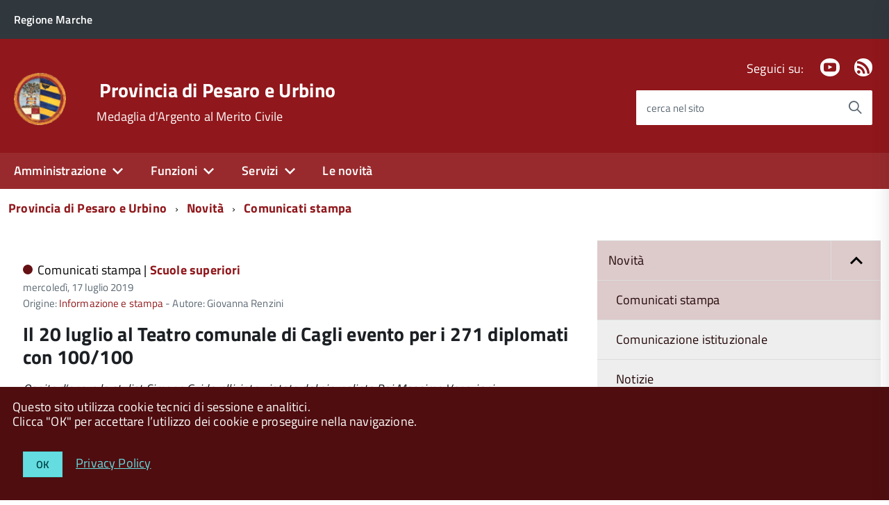

--- FILE ---
content_type: text/html; charset=utf-8
request_url: https://www.provincia.pu.it/novita/comunicati-stampa/visualizza/contenuto/il-20-luglio-al-teatro-comunale-di-cagli-evento-per-i-271-diplomati-con-100-100
body_size: 13184
content:
<!DOCTYPE html>
<!--[if IE 8 ]><html dir="ltr" lang="it-IT"><![endif]-->
<!--[if IE 9 ]><html dir="ltr" lang="it-IT"><![endif]-->
<!--[if (gte IE 9)|!(IE)]><!--><html dir="ltr" lang="it-IT"><!--<![endif]-->
<head>

<meta charset="utf-8">
<!-- 
	This website is powered by TYPO3 - inspiring people to share!
	TYPO3 is a free open source Content Management Framework initially created by Kasper Skaarhoj and licensed under GNU/GPL.
	TYPO3 is copyright 1998-2026 of Kasper Skaarhoj. Extensions are copyright of their respective owners.
	Information and contribution at https://typo3.org/
-->




<meta http-equiv="x-ua-compatible" content="ie=edge" />
<meta name="generator" content="TYPO3 CMS" />
<meta name="description" content="Ospite d’onore lo stylist Simone Guidarelli, intervistato dal giornalista Rai Massimo Veneziani" />
<meta name="viewport" content="width=device-width, initial-scale=1" />
<meta property="og:title" content="Il 20 luglio al Teatro comunale di Cagli evento per i 271 diplomati con 100/100 " />
<meta property="og:type" content="article" />
<meta property="og:url" content="https://www.provincia.pu.it/novita/comunicati-stampa/visualizza/contenuto/il-20-luglio-al-teatro-comunale-di-cagli-evento-per-i-271-diplomati-con-100-100" />
<meta property="og:image" content="https://www.provincia.pu.it/fileadmin/_processed_/7/a/csm_Teatro_di_Cagli_d5b3a8ca6d.jpg" />
<meta property="og:image:width" content="1200" />
<meta property="og:image:height" content="900" />
<meta property="og:description" content="Ospite d’onore lo stylist Simone Guidarelli, intervistato dal giornalista Rai Massimo Veneziani" />


<link rel="stylesheet" type="text/css" href="/typo3conf/ext/news/Resources/Public/Css/news-basic.css?1643703015" media="all">
<link rel="stylesheet" type="text/css" href="/fileadmin/di/css/custom.css?1745324915" media="all">
<link rel="stylesheet" type="text/css" href="/fileadmin/di/build/provincia/build.css?1542725874" media="all">
<link rel="stylesheet" type="text/css" href="/fileadmin/di/font-pa/titillium-web.css?1661856875" media="all">
<link rel="stylesheet" type="text/css" href="/typo3conf/ext/slickcarousel/Resources/Public/Css/slick.min.css?1646986568" media="all">
<link rel="stylesheet" type="text/css" href="/typo3conf/ext/t3colorbox/Resources/Public/Css/1.6.4/example3/colorbox.css?1510133767" media="all">




<script src="/fileadmin/di/build/default/vendor/modernizr.js?1639998791"></script>
<script src="/fileadmin/di/build/default/vendor/jquery.min.js?1639998791"></script>
<script src="https://insuit.net/i4tservice/insuit-app.js" type="text/javascript" async="async"></script>



<title>Provincia di Pesaro e Urbino</title><meta property="og:site_name" content="Provincia di Pesaro e Urbino">

</head>
<body class="t-Pac c-hideFocus enhanced">
    
	<div id="cookie-bar" class="CookieBar js-CookieBar u-background-80 u-padding-r-all" aria-hidden="true">
	  <p class="u-color-white u-text-r-xs u-lineHeight-m u-padding-r-bottom">Questo sito utilizza cookie tecnici di sessione e analitici.
	    <br>Clicca "OK" per accettare l’utilizzo dei cookie e proseguire nella navigazione.<br>
	  </p>
	  <p>
	    <button class="Button Button--default u-text-r-xxs js-cookieBarAccept u-inlineBlock u-margin-r-all">OK</button>
	    <a class="u-text-r-xs u-color-teal-50" href="/altro/privacy-policy">
			Privacy Policy
		</a>
	  </p>
	</div>
	

	<ul class="Skiplinks js-fr-bypasslinks u-hiddenPrint">
	  <li><a href="#main">Vai al Contenuto</a></li>
	  <li><a class="js-fr-offcanvas-open" href="#menu" aria-controls="menu" aria-label="accedi al menu" title="accedi al menu">Vai alla navigazione del sito</a></li>
	</ul>

    
	
			<header style="z-index: 10" class="Header Headroom--fixed js-Headroom u-hiddenPrint Headroom Headroom--not-bottom Headroom--pinned Headroom--top">
			

	<div class="Header-banner">
		<div class="Header-owner Headroom-hideme">
      		<a href="https://www.regione.marche.it" title="Regione Marche" target="_self"><span>Regione Marche</span></a>
      		
			

		   	
	


		</div>
		
	</div>

	<div class="Header-navbar">
		<div class="u-layout-wide Grid Grid--alignMiddle u-layoutCenter">
			<div class="Header-logo Grid-cell" aria-hidden="true">
		      	<a href="https://www.provincia.pu.it" title="Provincia di Pesaro e Urbino"><img src="/fileadmin/di/images/logoCSTPU.png" width="72" height="71"   alt="Provincia di Pesaro e Urbino" title="Provincia di Pesaro e Urbino" ></a>
			</div>
			<div class="Header-title Grid-cell">
				<div class="u-floatLeft">
					<h1 class="Header-titleLink">
						<a href="https://www.provincia.pu.it" title="Provincia di Pesaro e Urbino" target="_self">Provincia di Pesaro e Urbino</a>
					</h1>
		      		
						<h2 class="Header-titleLink">
							<span class="u-textWeight-400 u-text-r-xs">Medaglia d'Argento al Merito Civile</span>
						</h2>
					
					
				</div>
			</div>
			<div class="Header-searchTrigger Grid-cell">
				<button aria-controls="header-search" class="js-Header-search-trigger Icon Icon-search" title="attiva il form di ricerca" aria-label="attiva il form di ricerca" aria-hidden="false"></button>
				<button aria-controls="header-search" class="js-Header-search-trigger Icon Icon-close u-hidden" title="disattiva il form di ricerca" aria-label="disattiva il form di ricerca" aria-hidden="true"></button>
			</div>
	    
			

			
			
			
					
				
			
			
			
					
				
			
	
			<div class="Header-utils Grid-cell">
				
					<div class="Header-social Headroom-hideme">
						<p>Seguici su:</p>
						<ul class="Header-socialIcons">
				            
							
							
								<li><a href="https://www.youtube.com/user/ProvinciaPU" title="Youtube" target="_self"><span class="Icon-youtube"></span><span class="u-hiddenVisually">Youtube</span></a></li>
							
							
							
							
								<li><a href="/novita/rss" title="RSS"><span class="Icon-rss"></span><span class="u-hiddenVisually">Feed Rss</span></a></li>
							
							
						</ul>
					</div>
				
				
					<div class="Header-search" id="header-search">
	<form class="Form"  action="/cerca/"  method="get">
		<div class="Form-field Form-field--withPlaceholder Grid u-background-white u-color-grey-30 u-borderRadius-s" role="search">
			<input type="text" class="Form-input Form-input--ultraLean Grid-cell u-sizeFill u-text-r-s u-color-black u-text-r-xs u-borderRadius-s" required="" id="cerca" name="tx_indexedsearch_pi2[search][sword]">
			<label class="Form-label u-color-grey-50 u-text-r-xxs" for="cerca">cerca nel sito</label>
			<button class="Grid-cell u-sizeFit Icon-search Icon--rotated u-color-grey-50 u-padding-all-s u-textWeight-700" title="Avvia la ricerca" aria-label="Avvia la ricerca" ></button>
    		<input type="hidden" name="tx_indexedsearch_pi2[action]" value="search">
    		<input type="hidden" name="tx_indexedsearch_pi2[controller]" value="Search">
  		</div>
	</form>
</div>


				
			</div>
			<div class="Header-toggle Grid-cell">
				<!-- Menu -->
				<a class="Hamburger-toggleContainer js-fr-offcanvas-open u-nojsDisplayInlineBlock u-lg-hidden u-md-hidden" href="#menu" aria-controls="menu" aria-label="accedi al menu" title="accedi al menu">
					<span class="Hamburger-toggle" role="presentation"></span>
					<span class="Header-toggleText" role="presentation">Menu</span>
				</a>
			</div>
		</div>
	</div>
	<!-- Megamenu -->
	

<!-- Header-navbar -->
<div class="Headroom-hideme u-textCenter u-hidden u-sm-hidden u-md-block u-lg-block">
	<nav class="Megamenu Megamenu--default js-megamenu" data-rel=".Offcanvas .Treeview"></nav>
</div>

</header>


<section class="Offcanvas Offcanvas--right Offcanvas--modal js-fr-offcanvas u-jsVisibilityHidden u-nojsDisplayNone u-hiddenPrint" id="menu">
	<h2 class="u-hiddenVisually">Menu di navigazione</h2>
  <div class="Offcanvas-content u-background-white">
    <div class="Offcanvas-toggleContainer u-background-70 u-jsHidden">
      <a class="Hamburger-toggleContainer u-block u-color-white u-padding-bottom-xxl u-padding-left-s u-padding-top-xxl js-fr-offcanvas-close" aria-controls="menu" aria-label="esci dalla navigazione" title="esci dalla navigazione" href="#">
        <span class="Hamburger-toggle is-active" aria-hidden="true"></span>
      </a>
    </div>
    <nav>
		<ul class="Linklist Linklist--padded Treeview Treeview--default js-Treeview u-text-r-xs" role="tree"><li role="treeitem" class="Treeview-parent"><a href="/amministrazione">Amministrazione</a><ul><li role="treeitem" class="Treeview-parent"><a href="/amministrazione/presidente">Presidente</a></li><li role="treeitem" class="Treeview-parent"><a href="/amministrazione/consiglio">Consiglio</a></li><li role="treeitem" class="Treeview-parent"><a href="/amministrazione/assemblea-dei-sindaci">Assemblea dei Sindaci</a></li><li role="treeitem" class="Treeview-parent"><a href="/amministrazione/segreteria-generale">Segreteria generale</a></li><li role="treeitem" class="Treeview-parent"><a href="/amministrazione/direzione-generale">Direzione Generale</a></li><li role="treeitem"><a href="https://www.casadivetro.provincia.pu.it/L190/?idSezione=43&amp;id=&amp;sort=&amp;activePage=&amp;search=">Organizzazione degli uffici</a></li><li role="treeitem"><a href="/amministrazione/segreteria-generale/statuto-provinciale">Statuto provinciale</a></li><li role="treeitem" class="Treeview-parent"><a href="/amministrazione/regolamenti">Regolamenti</a></li><li role="treeitem" class="Treeview-parent"><a href="/amministrazione/amministrazione-trasparente">Amministrazione trasparente</a></li><li role="treeitem"><a href="/attuazione-pnrr">Attuazione PNRR</a></li><li role="treeitem"><a href="/amministrazione/albo-pretorio-online">Albo pretorio online</a></li><li role="treeitem"><a href="/amministrazione/bandi-gare-e-appalti">Bandi, gare e appalti</a></li></ul></li><li role="treeitem" class="Treeview-parent"><a href="/funzioni">Funzioni</a><ul><li role="treeitem" class="Treeview-parent"><a href="/funzioni/ambiente">Ambiente</a></li><li role="treeitem" class="Treeview-parent"><a href="/funzioni/assistenza-enti-locali">Assistenza enti locali</a></li><li role="treeitem" class="Treeview-parent"><a href="/funzioni/organizzazione-generale">Organizzazione generale</a></li><li role="treeitem" class="Treeview-parent"><a href="/funzioni/pari-opportunita">Pari opportunità</a></li><li role="treeitem" class="Treeview-parent"><a href="/funzioni/pianificazione-territoriale">Pianificazione territoriale</a></li><li role="treeitem" class="Treeview-parent"><a href="/funzioni/scuole-superiori">Scuole superiori</a></li><li role="treeitem" class="Treeview-parent"><a href="/funzioni/statistica">Statistica</a></li><li role="treeitem" class="Treeview-parent"><a href="/funzioni/strade-viabilita-e-trasporti">Strade, viabilità e trasporti</a></li></ul></li><li role="treeitem" class="Treeview-parent"><a href="/servizi">Servizi</a><ul><li role="treeitem"><a href="/amministrazione/albo-pretorio-online">Albo pretorio online</a></li><li role="treeitem"><a href="/amministrazione/bandi-gare-e-appalti">Bandi, gare e appalti</a></li><li role="treeitem"><a href="/funzioni/organizzazione-generale/comunicazione-e-relazioni-con-il-pubblico/ufficio-relazioni-con-il-pubblico/modulistica">Modulistica</a></li><li role="treeitem"><a href="/servizi/pagamenti-online">Pagamenti online</a></li><li role="treeitem"><a href="/funzioni/statistica">Dati statistici</a></li><li role="treeitem"><a href="/amministrazione/segreteria-generale/gestione-sale">Prenotazione sale</a></li></ul></li><li role="treeitem"><a href="/novita">Le novità</a></li></ul>
    </nav>
  </div>
</section>



    <!-- breadcrumb -->
    <!--
    <div id="container_breadcrumb">
        <div id="breadcrumb">
            <ul class="Breadcrumb"><li class="Breadcrumb-item"><a href="/" target="_self" title="Provincia di Pesaro e Urbino" class="Breadcrumb-link u-color-50">Provincia di Pesaro e Urbino</a></li><li class="Breadcrumb-item"><a href="/novita" target="_self" title="Novità" class="Breadcrumb-link u-color-50">Novità</a></li><li class="Breadcrumb-item"><a href="/novita/comunicati-stampa" target="_self" title="Comunicati stampa" class="Breadcrumb-link u-color-50">Comunicati stampa</a></li></ul>
        </div>
    </div>
    -->
    <!-- container_breadcrumb -->
    <div id="main">
        
<section>
	<!--
	<p class="u-md-hidden u-lg-hidden u-padding-r-all u-text-m u-background-grey-20">
		<span class="Icon-list u-text-r-xl u-alignMiddle u-padding-r-right" aria-hidden="true"></span>
		<a href="#subnav" class="js-scrollTo u-text-r-s u-textClean u-color-grey-50 u-alignMiddle">Esplora contenuti correlati</a>
	</p>
	  -->
	

<!-- Header-navbar -->
<div class="u-layout-wide u-layoutCenter u-layout-withGutter u-padding-r-bottom u-padding-r-top">
	<nav aria-label="sei qui:" role="navigation">
		<ul class="Breadcrumb"><li class="Breadcrumb-item"><a href="/" target="_self" title="Provincia di Pesaro e Urbino" class="Breadcrumb-link u-color-50">Provincia di Pesaro e Urbino</a></li><li class="Breadcrumb-item"><a href="/novita" target="_self" title="Novità" class="Breadcrumb-link u-color-50">Novità</a></li><li class="Breadcrumb-item"><a href="/novita/comunicati-stampa" target="_self" title="Comunicati stampa" class="Breadcrumb-link u-color-50">Comunicati stampa</a></li></ul>
	</nav>
</div>

	
	<div class="u-layout-wide u-layoutCenter u-layout-withGutter u-padding-r-top u-padding-bottom-xxl">
		<div class="Grid Grid--withGutter">

			<!--TYPO3SEARCH_begin-->

			<div class="Grid-cell u-md-size8of12 u-lg-size8of12">
				


		
		

		
		
			
		
			
		
			
		
			
		
			
		
			
		
			
		
			
		
			
		
			
		
			
		
			
		
			
		
			
		
			
		
			
		
			
		
			
		
			
		
			
		
			
		
			
		
			
		
			
		
			
		
			
		
			
		
			
		
			
		
			
		
			
		
			
		
			
		
			
		
			
		
			
		
			
		
			
		
			
		
			
		
			
		
			
		
			
		
			
		
			
		
			
		
			
		
			
		
			
		
			
		
			
		
			
		
			
		
			
		
			
		
			
		
	



				<div class="u-text-r-xs u-lineHeight-xl">
					
			
					<div class="Prose u-padding-top-xs">
	        			
	
	
	

	


	
	

	
		
	
	
	
			
	<div class="article" itemscope="itemscope" itemtype="http://schema.org/Article">

		<section class="Grid">
			<div class="Grid-cell u-sizeFull u-text-r-s u-padding-r-all">
				
						
						
						
			   					<div class="u-text-r-xxs u-textSecondary u-textWeight-400 u-lineHeight-xl u-cf u-padding-bottom-s">
	
	
	<span class="Dot u-background-70"></span>
	
		
		
				
			
	
		
		

				
						
					
				
				
			
	
	<span class="u-color-black u-textWeight-400 u-text-r-xs">
		Comunicati stampa |
	</span>
	
	<span class="u-textWeight-700 u-color-50 u-text-r-xs"><a href="/funzioni/scuole-superiori" title="Scuole superiori" class="u-textClean u-textWeight-700 u-text-r-xs u-color-50">Scuole superiori</a></span>
	<!-- date -->
  	<span class="u-text-r-xxs u-textSecondary u-textWeight-400 u-lineHeight-xl u-cf">
  		<time itemprop="datePublished" datetime="2019-07-17">
			mercoledì, 17 luglio 2019
		</time>
		
  	</span>

	
		
		
	
		
		
	
		
		
		
		
		
		
	           <div>
				Origine: <a class="u-color-50 u-textClean" title="Origine: Informazione e stampa " href="/funzioni/organizzazione-generale/informazione-e-stampa">Informazione e stampa</a>
				- Autore: Giovanna Renzini
	   		</div>
		
	
</div>


														
													
	
						<div class="header u-text-p u-text-r-xs">
							<h3 class="u-text-h3" itemprop="headline">Il 20 luglio al Teatro comunale di Cagli evento per i 271 diplomati con 100/100 </h3>
							
								<!-- teaser -->
								<h4 class="teaser-text u-margin-bottom-m u-textWeight-400 u-textItalic" itemprop="description">
									Ospite d’onore lo stylist Simone Guidarelli, intervistato dal giornalista Rai Massimo Veneziani
								</h4>
							
						</div>
						
						<div class="Grid u-cf">
							<div class="Grid-cell u-xs-padding-left-none">
								
										
											
	
		<!-- media files -->
		<div class="u-floatRight u-padding-r-left u-padding-r-right">
			
				<div class="outer">
					
						

<div class="mediaelement mediaelement-image">
	
	
	
	
	

	
			
		
	
			
		
	

	
			
					<a href="/fileadmin/_processed_/7/a/csm_Teatro_di_Cagli_a7656a3e5c.jpg" title="" class="t3colorbox" rel="lightbox[myImageSet]">
					    <picture>
					        <source srcset="/fileadmin/_processed_/7/a/csm_Teatro_di_Cagli_4f6a56ce85.jpg" media="(min-width: 1366px)">
					        <source srcset="/fileadmin/_processed_/7/a/csm_Teatro_di_Cagli_71cf211465.jpg" media="(min-width:992px) and (max-width:1365px)">
					        <source srcset="/fileadmin/_processed_/7/a/csm_Teatro_di_Cagli_a6d49092a2.jpg" media="(min-width:768px) and (max-width:991px)">
					        <source srcset="/fileadmin/_processed_/7/a/csm_Teatro_di_Cagli_7853952310.jpg" media="(min-width:451px) and (max-width:767px)">
					        <source srcset="/fileadmin/_processed_/7/a/csm_Teatro_di_Cagli_71cf211465.jpg" media="(max-width:450px)">
					        <img class="u-sizeFull u-borderShadow-xxs u-borderRadius-l" src="/fileadmin/_processed_/7/a/csm_Teatro_di_Cagli_35522b55bb.jpg" alt="Teatro di Cagli"  title="Teatro di Cagli" >
					    </picture>
					</a>
				
		
</div>



					
					
					
					
				</div>
			
				<div class="outer">
					
						

<div class="mediaelement mediaelement-image">
	
	
	
	
	

	
			
		
	
			
		
	

	
			
					<a href="/fileadmin/_processed_/7/e/csm_Simone_Guidarelli___2__1ef48d78f8.jpg" title="" class="t3colorbox" rel="lightbox[myImageSet]">
					    <picture>
					        <source srcset="/fileadmin/_processed_/7/e/csm_Simone_Guidarelli___2__90ee2eb4f2.jpg" media="(min-width: 1366px)">
					        <source srcset="/fileadmin/_processed_/7/e/csm_Simone_Guidarelli___2__60761f8e3d.jpg" media="(min-width:992px) and (max-width:1365px)">
					        <source srcset="/fileadmin/_processed_/7/e/csm_Simone_Guidarelli___2__b1d29867c7.jpg" media="(min-width:768px) and (max-width:991px)">
					        <source srcset="/fileadmin/_processed_/7/e/csm_Simone_Guidarelli___2__0e7be4dee2.jpg" media="(min-width:451px) and (max-width:767px)">
					        <source srcset="/fileadmin/_processed_/7/e/csm_Simone_Guidarelli___2__60761f8e3d.jpg" media="(max-width:450px)">
					        <img class="u-sizeFull u-borderShadow-xxs u-borderRadius-l" src="/fileadmin/_processed_/7/e/csm_Simone_Guidarelli___2__29444ca6b9.jpg" alt="Simone Guidarelli   2 "  title="Simone Guidarelli   2 " >
					    </picture>
					</a>
				
		
</div>



					
					
					
					
				</div>
			
		</div>
	

										
									
								<!-- main text -->
								
									<div class="Grid-cell u-text-s u-margin-bottom-xl" itemprop="articleBody">
										<p class="western">CAGLI – Si svolgerà <strong>sabato 20 luglio</strong>, al <strong>Teatro comunale di Cagli, </strong>in due distinti appuntamenti alle <strong>ore 15.30</strong> e alle ore <strong>18</strong>, l'evento dedicato ai <strong>271 diplomati </strong>con 100/100 (di cui 78 con lode), che quest'anno ha per titolo <em>"La sfilata dei 100"</em>. L'iniziativa, promossa dalla Provincia di Pesaro e Urbino in collaborazione con il Comune di Cagli, l'istituzione Teatro Comunale di Cagli diretta da <strong>Sandro Pascucci</strong>, l'Ufficio scolastico provinciale, l'Istituto tecnico "Bramante – Genga" di Pesaro e la Pro loco di Cagli, vedrà come ospite d'onore uno dei più importanti stylist e fashion editor italiani, <strong>Simone Guidarelli</strong>, di origini cagliesi, che verrà intervistato dal giornalista Rai <strong>Massimo Veneziani</strong>.</p>
<p class="western">A condurre la doppia serata sarà <strong>Patrizia Paoloni </strong>dell’Ufficio Pubblica istruzione della Provincia, insieme agli studenti del corso “Gestione eventi pubblici e privati” dell’Itet “Bramante – Genga”, dopo i saluti del sindaco di Cagli <strong>Alberto Alessandri</strong>, della dirigente dell'Ufficio scolastico provinciale<strong> Marcella Tinazzi </strong>e del presidente della Provincia <strong>Giuseppe Paolini</strong>. Nel corso dell’evento si esibirà lo studente <strong>Gianmarco Primavera</strong> con la canzone “La vita ti dà” di cui è autore, vincitrice di un premio assegnato dall’Università di Camerino.</p>
<p class="western">La suddivisione dell'iniziativa in <strong>due distinti appuntamenti</strong> si è resa necessaria, come lo scorso anno, in considerazione della location e dell'elevato numero di partecipanti e accompagnatori. Alle <strong>ore 15.30</strong> saranno protagonisti i diplomati con il massimo dei voti del liceo "Nolfi – Apolloni" di Fano, del liceo scientifico "Torelli" sedi di Fano e Pergola, del Polo 3 di Fano, dell'Iti Paritario "Don Orione" di Fano, del liceo artistico "Scuola del libro" di Urbino, dell'Iis "Raffaello" di Urbino, del liceo scientifico "Laurana – Baldi" di Urbino, dell'Itis "Mattei" di Urbino, mentre alle <strong>ore 18</strong> i diplomati con il massimo dei voti dell’IIS “Celli” sedi di Cagli e Piobbico, dell'Iis "Donati" di Fossombrone, Iis "Montefeltro" di Sassocorvaro, Iis "Della Rovere" di Urbania, liceo artistico "Mengaroni" di Pesaro, liceo "Mamiani" di Pesaro, liceo "Marconi" di Pesaro, Iis "Cecchi" di Pesaro, It "Bramante – Genga" di Pesaro, Iis "Santa Marta – Branca" di Pesaro, Ipsia "Benelli" di Pesaro, liceo classico paritario "Storoni" di Pesaro e liceo scientifico paritario "Piccinini" di Pesaro.</p>
<p class="western">Al termine di ogni appuntamento ci sarà un rinfresco allestito dalla Pro loco di Cagli. Sarà possibile parcheggiare le auto nell’Arena di S.Emidio segnalata in loco.</p>
									</div>
								
								
							</div>
						</div>
			
						
			
						
							
							
						
			
						<!-- related things -->
						<div class="news-related-wrap">
							
			
							
			
							
							
						</div>
					
			</div>
		</section>
	</div>

			



	




	



					</div>
		   		</div>

	   		</div>

        	<!--TYPO3SEARCH_end-->		        		
	      
			<aside class="Grid-cell u-sizeFull u-md-size4of12 u-lg-size4of12">
				
				<!--<div class="u-cf u-padding-bottom-xxl">
	<div class="Share">
		<div class="Share-reveal js-Share">
			<a href="#share-options" class="Share-revealText" data-menu-trigger="share-options" aria-controls="share-options" aria-haspopup="true" role="button">
				<span class="Share-revealIcon Icon Icon-share"></span>
				Condividi
			</a>
		</div>
		<ul id="share-options" class="Dropdown-menu" data-menu="" role="menu" aria-hidden="true">
			<li role="menuitem"><a href="#" title=""><span class="Icon Icon-facebook"></span><span class="u-hiddenVisually">Facebook</span></a></li>
			<li role="menuitem"><a href="#"><span class="Icon Icon-twitter"></span><span class="u-hiddenVisually">Twitter</span></a></li>
			<li role="menuitem"><a href="#"><span class="Icon Icon-googleplus"></span><span class="u-hiddenVisually">Google Plus</span></a></li>
			<li role="menuitem"><a href="#"><span class="Icon Icon-youtube"></span><span class="u-hiddenVisually">Youtube</span></a></li>
			<li role="menuitem"><a href="#"><span class="Icon Icon-flickr"></span><span class="u-hiddenVisually">Flickr</span></a></li>
			<li role="menuitem"><a href="#"><span class="Icon Icon-slideshare"></span><span class="u-hiddenVisually">Slideshare</span></a></li>
			<li role="menuitem"><a href="#"><span class="Icon Icon-whatsapp"></span><span class="u-hiddenVisually">Whatsapp</span></a></li>
		</ul>
	</div>
</div>
 -->
				



		<div id="subnav" class="u-sizeFull u-padding-bottom-xl">
			    <ul class="Linklist Linklist--padded Treeview Treeview--default js-Treeview u-text-r-xs" role="tree"><li class="u-background-grey-5" role="treeitem" aria-expanded="true"><a href="/novita">Novità</a><ul role="group" aria-hidden="false"><li class="u-background-grey-5" role="treeitem" aria-expanded="true"><a href="/novita/comunicati-stampa">Comunicati stampa</a></li><li role="treeitem" aria-expanded="false"><a href="/novita/comunicazione-istituzionale">Comunicazione istituzionale</a></li><li role="treeitem" aria-expanded="false"><a href="/novita/notizie">Notizie</a></li></ul></li></ul>
		</div>
	



	<div class="u-sizeFull u-padding-top-s">
	   	<h4 class="u-text-h3 u-padding-top-s">Archivio</h4>

	
		
	

	
	<div class="news-menu-view">
		<ul  class="Linklist Linklist--padded Treeview Treeview--default js-Treeview u-text-r-xs" role="tree">
			
				<li role="treeitem" aria-expanded="false" class="Treeview-parent">
					<a href="#" class="js-Treeview-handler Treeview-handler--default" aria-label="expand" role="button">2025</a>
					<ul>
						
						    
						    
						    
							
							<li class="item" aria-expanded="false">
								<a href="/novita/comunicati-stampa/archivio/2025/dicembre?cHash=fd2e3a6e2fac92b706d3fc4686ab06a6">Dicembre: 8 elementi</a>
							</li>
						
						    
						    
						    
							
							<li class="item" aria-expanded="false">
								<a href="/novita/comunicati-stampa/archivio/2025/novembre?cHash=fd2e3a6e2fac92b706d3fc4686ab06a6">Novembre: 10 elementi</a>
							</li>
						
						    
						    
						    
							
							<li class="item" aria-expanded="false">
								<a href="/novita/comunicati-stampa/archivio/2025/ottobre?cHash=fd2e3a6e2fac92b706d3fc4686ab06a6">Ottobre: 14 elementi</a>
							</li>
						
						    
						    
						    
							
							<li class="item" aria-expanded="false">
								<a href="/novita/comunicati-stampa/archivio/2025/settembre?cHash=fd2e3a6e2fac92b706d3fc4686ab06a6">Settembre: 1 elemento</a>
							</li>
						
						    
						    
						    
							
							<li class="item" aria-expanded="false">
								<a href="/novita/comunicati-stampa/archivio/2025/agosto?cHash=fd2e3a6e2fac92b706d3fc4686ab06a6">Agosto: 3 elementi</a>
							</li>
						
						    
						    
						    
							
							<li class="item" aria-expanded="false">
								<a href="/novita/comunicati-stampa/archivio/2025/luglio?cHash=fd2e3a6e2fac92b706d3fc4686ab06a6">Luglio: 14 elementi</a>
							</li>
						
						    
						    
						    
							
							<li class="item" aria-expanded="false">
								<a href="/novita/comunicati-stampa/archivio/2025/giugno?cHash=fd2e3a6e2fac92b706d3fc4686ab06a6">Giugno: 12 elementi</a>
							</li>
						
						    
						    
						    
							
							<li class="item" aria-expanded="false">
								<a href="/novita/comunicati-stampa/archivio/2025/maggio?cHash=fd2e3a6e2fac92b706d3fc4686ab06a6">Maggio: 10 elementi</a>
							</li>
						
						    
						    
						    
							
							<li class="item" aria-expanded="false">
								<a href="/novita/comunicati-stampa/archivio/2025/aprile?cHash=fd2e3a6e2fac92b706d3fc4686ab06a6">Aprile: 12 elementi</a>
							</li>
						
						    
						    
						    
							
							<li class="item" aria-expanded="false">
								<a href="/novita/comunicati-stampa/archivio/2025/marzo?cHash=fd2e3a6e2fac92b706d3fc4686ab06a6">Marzo: 13 elementi</a>
							</li>
						
						    
						    
						    
							
							<li class="item" aria-expanded="false">
								<a href="/novita/comunicati-stampa/archivio/2025/febbraio?cHash=fd2e3a6e2fac92b706d3fc4686ab06a6">Febbraio: 11 elementi</a>
							</li>
						
						    
						    
						    
							
							<li class="item" aria-expanded="false">
								<a href="/novita/comunicati-stampa/archivio/2025/gennaio?cHash=fd2e3a6e2fac92b706d3fc4686ab06a6">Gennaio: 7 elementi</a>
							</li>
						
					</ul>
				</li>
			
				<li role="treeitem" aria-expanded="false" class="Treeview-parent">
					<a href="#" class="js-Treeview-handler Treeview-handler--default" aria-label="expand" role="button">2024</a>
					<ul>
						
						    
						    
						    
							
							<li class="item" aria-expanded="false">
								<a href="/novita/comunicati-stampa/archivio/2024/dicembre?cHash=12f68e7372c3e1cd2221546770919043">Dicembre: 9 elementi</a>
							</li>
						
						    
						    
						    
							
							<li class="item" aria-expanded="false">
								<a href="/novita/comunicati-stampa/archivio/2024/novembre?cHash=12f68e7372c3e1cd2221546770919043">Novembre: 6 elementi</a>
							</li>
						
						    
						    
						    
							
							<li class="item" aria-expanded="false">
								<a href="/novita/comunicati-stampa/archivio/2024/ottobre?cHash=12f68e7372c3e1cd2221546770919043">Ottobre: 8 elementi</a>
							</li>
						
						    
						    
						    
							
							<li class="item" aria-expanded="false">
								<a href="/novita/comunicati-stampa/archivio/2024/settembre?cHash=12f68e7372c3e1cd2221546770919043">Settembre: 15 elementi</a>
							</li>
						
						    
						    
						    
							
							<li class="item" aria-expanded="false">
								<a href="/novita/comunicati-stampa/archivio/2024/agosto?cHash=12f68e7372c3e1cd2221546770919043">Agosto: 4 elementi</a>
							</li>
						
						    
						    
						    
							
							<li class="item" aria-expanded="false">
								<a href="/novita/comunicati-stampa/archivio/2024/luglio?cHash=12f68e7372c3e1cd2221546770919043">Luglio: 17 elementi</a>
							</li>
						
						    
						    
						    
							
							<li class="item" aria-expanded="false">
								<a href="/novita/comunicati-stampa/archivio/2024/giugno?cHash=12f68e7372c3e1cd2221546770919043">Giugno: 13 elementi</a>
							</li>
						
						    
						    
						    
							
							<li class="item" aria-expanded="false">
								<a href="/novita/comunicati-stampa/archivio/2024/maggio?cHash=12f68e7372c3e1cd2221546770919043">Maggio: 8 elementi</a>
							</li>
						
						    
						    
						    
							
							<li class="item" aria-expanded="false">
								<a href="/novita/comunicati-stampa/archivio/2024/aprile?cHash=12f68e7372c3e1cd2221546770919043">Aprile: 4 elementi</a>
							</li>
						
						    
						    
						    
							
							<li class="item" aria-expanded="false">
								<a href="/novita/comunicati-stampa/archivio/2024/marzo?cHash=12f68e7372c3e1cd2221546770919043">Marzo: 10 elementi</a>
							</li>
						
						    
						    
						    
							
							<li class="item" aria-expanded="false">
								<a href="/novita/comunicati-stampa/archivio/2024/febbraio?cHash=12f68e7372c3e1cd2221546770919043">Febbraio: 13 elementi</a>
							</li>
						
						    
						    
						    
							
							<li class="item" aria-expanded="false">
								<a href="/novita/comunicati-stampa/archivio/2024/gennaio?cHash=12f68e7372c3e1cd2221546770919043">Gennaio: 8 elementi</a>
							</li>
						
					</ul>
				</li>
			
				<li role="treeitem" aria-expanded="false" class="Treeview-parent">
					<a href="#" class="js-Treeview-handler Treeview-handler--default" aria-label="expand" role="button">2023</a>
					<ul>
						
						    
						    
						    
							
							<li class="item" aria-expanded="false">
								<a href="/novita/comunicati-stampa/archivio/2023/dicembre?cHash=71582a07df88567bd34ee2a5db79c598">Dicembre: 8 elementi</a>
							</li>
						
						    
						    
						    
							
							<li class="item" aria-expanded="false">
								<a href="/novita/comunicati-stampa/archivio/2023/novembre?cHash=71582a07df88567bd34ee2a5db79c598">Novembre: 14 elementi</a>
							</li>
						
						    
						    
						    
							
							<li class="item" aria-expanded="false">
								<a href="/novita/comunicati-stampa/archivio/2023/ottobre?cHash=71582a07df88567bd34ee2a5db79c598">Ottobre: 8 elementi</a>
							</li>
						
						    
						    
						    
							
							<li class="item" aria-expanded="false">
								<a href="/novita/comunicati-stampa/archivio/2023/settembre?cHash=71582a07df88567bd34ee2a5db79c598">Settembre: 9 elementi</a>
							</li>
						
						    
						    
						    
							
							<li class="item" aria-expanded="false">
								<a href="/novita/comunicati-stampa/archivio/2023/agosto?cHash=71582a07df88567bd34ee2a5db79c598">Agosto: 7 elementi</a>
							</li>
						
						    
						    
						    
							
							<li class="item" aria-expanded="false">
								<a href="/novita/comunicati-stampa/archivio/2023/luglio?cHash=71582a07df88567bd34ee2a5db79c598">Luglio: 12 elementi</a>
							</li>
						
						    
						    
						    
							
							<li class="item" aria-expanded="false">
								<a href="/novita/comunicati-stampa/archivio/2023/giugno?cHash=71582a07df88567bd34ee2a5db79c598">Giugno: 11 elementi</a>
							</li>
						
						    
						    
						    
							
							<li class="item" aria-expanded="false">
								<a href="/novita/comunicati-stampa/archivio/2023/maggio?cHash=71582a07df88567bd34ee2a5db79c598">Maggio: 18 elementi</a>
							</li>
						
						    
						    
						    
							
							<li class="item" aria-expanded="false">
								<a href="/novita/comunicati-stampa/archivio/2023/aprile?cHash=71582a07df88567bd34ee2a5db79c598">Aprile: 8 elementi</a>
							</li>
						
						    
						    
						    
							
							<li class="item" aria-expanded="false">
								<a href="/novita/comunicati-stampa/archivio/2023/marzo?cHash=71582a07df88567bd34ee2a5db79c598">Marzo: 15 elementi</a>
							</li>
						
						    
						    
						    
							
							<li class="item" aria-expanded="false">
								<a href="/novita/comunicati-stampa/archivio/2023/febbraio?cHash=71582a07df88567bd34ee2a5db79c598">Febbraio: 10 elementi</a>
							</li>
						
						    
						    
						    
							
							<li class="item" aria-expanded="false">
								<a href="/novita/comunicati-stampa/archivio/2023/gennaio?cHash=71582a07df88567bd34ee2a5db79c598">Gennaio: 7 elementi</a>
							</li>
						
					</ul>
				</li>
			
				<li role="treeitem" aria-expanded="false" class="Treeview-parent">
					<a href="#" class="js-Treeview-handler Treeview-handler--default" aria-label="expand" role="button">2022</a>
					<ul>
						
						    
						    
						    
							
							<li class="item" aria-expanded="false">
								<a href="/novita/comunicati-stampa/archivio/2022/dicembre?cHash=b0f49b1669564e6631566ddc86a4cb69">Dicembre: 16 elementi</a>
							</li>
						
						    
						    
						    
							
							<li class="item" aria-expanded="false">
								<a href="/novita/comunicati-stampa/archivio/2022/novembre?cHash=b0f49b1669564e6631566ddc86a4cb69">Novembre: 16 elementi</a>
							</li>
						
						    
						    
						    
							
							<li class="item" aria-expanded="false">
								<a href="/novita/comunicati-stampa/archivio/2022/ottobre?cHash=b0f49b1669564e6631566ddc86a4cb69">Ottobre: 14 elementi</a>
							</li>
						
						    
						    
						    
							
							<li class="item" aria-expanded="false">
								<a href="/novita/comunicati-stampa/archivio/2022/settembre?cHash=b0f49b1669564e6631566ddc86a4cb69">Settembre: 14 elementi</a>
							</li>
						
						    
						    
						    
							
							<li class="item" aria-expanded="false">
								<a href="/novita/comunicati-stampa/archivio/2022/agosto?cHash=b0f49b1669564e6631566ddc86a4cb69">Agosto: 6 elementi</a>
							</li>
						
						    
						    
						    
							
							<li class="item" aria-expanded="false">
								<a href="/novita/comunicati-stampa/archivio/2022/luglio?cHash=b0f49b1669564e6631566ddc86a4cb69">Luglio: 20 elementi</a>
							</li>
						
						    
						    
						    
							
							<li class="item" aria-expanded="false">
								<a href="/novita/comunicati-stampa/archivio/2022/giugno?cHash=b0f49b1669564e6631566ddc86a4cb69">Giugno: 17 elementi</a>
							</li>
						
						    
						    
						    
							
							<li class="item" aria-expanded="false">
								<a href="/novita/comunicati-stampa/archivio/2022/maggio?cHash=b0f49b1669564e6631566ddc86a4cb69">Maggio: 18 elementi</a>
							</li>
						
						    
						    
						    
							
							<li class="item" aria-expanded="false">
								<a href="/novita/comunicati-stampa/archivio/2022/aprile?cHash=b0f49b1669564e6631566ddc86a4cb69">Aprile: 13 elementi</a>
							</li>
						
						    
						    
						    
							
							<li class="item" aria-expanded="false">
								<a href="/novita/comunicati-stampa/archivio/2022/marzo?cHash=b0f49b1669564e6631566ddc86a4cb69">Marzo: 13 elementi</a>
							</li>
						
						    
						    
						    
							
							<li class="item" aria-expanded="false">
								<a href="/novita/comunicati-stampa/archivio/2022/febbraio?cHash=b0f49b1669564e6631566ddc86a4cb69">Febbraio: 9 elementi</a>
							</li>
						
						    
						    
						    
							
							<li class="item" aria-expanded="false">
								<a href="/novita/comunicati-stampa/archivio/2022/gennaio?cHash=b0f49b1669564e6631566ddc86a4cb69">Gennaio: 4 elementi</a>
							</li>
						
					</ul>
				</li>
			
				<li role="treeitem" aria-expanded="false" class="Treeview-parent">
					<a href="#" class="js-Treeview-handler Treeview-handler--default" aria-label="expand" role="button">2021</a>
					<ul>
						
						    
						    
						    
							
							<li class="item" aria-expanded="false">
								<a href="/novita/comunicati-stampa/archivio/2021/dicembre?cHash=58c3f94b6113f8666cccbe77ce10f77b">Dicembre: 2 elementi</a>
							</li>
						
						    
						    
						    
							
							<li class="item" aria-expanded="false">
								<a href="/novita/comunicati-stampa/archivio/2021/novembre?cHash=58c3f94b6113f8666cccbe77ce10f77b">Novembre: 18 elementi</a>
							</li>
						
						    
						    
						    
							
							<li class="item" aria-expanded="false">
								<a href="/novita/comunicati-stampa/archivio/2021/ottobre?cHash=58c3f94b6113f8666cccbe77ce10f77b">Ottobre: 14 elementi</a>
							</li>
						
						    
						    
						    
							
							<li class="item" aria-expanded="false">
								<a href="/novita/comunicati-stampa/archivio/2021/settembre?cHash=58c3f94b6113f8666cccbe77ce10f77b">Settembre: 12 elementi</a>
							</li>
						
						    
						    
						    
							
							<li class="item" aria-expanded="false">
								<a href="/novita/comunicati-stampa/archivio/2021/agosto?cHash=58c3f94b6113f8666cccbe77ce10f77b">Agosto: 11 elementi</a>
							</li>
						
						    
						    
						    
							
							<li class="item" aria-expanded="false">
								<a href="/novita/comunicati-stampa/archivio/2021/luglio?cHash=58c3f94b6113f8666cccbe77ce10f77b">Luglio: 12 elementi</a>
							</li>
						
						    
						    
						    
							
							<li class="item" aria-expanded="false">
								<a href="/novita/comunicati-stampa/archivio/2021/giugno?cHash=58c3f94b6113f8666cccbe77ce10f77b">Giugno: 15 elementi</a>
							</li>
						
						    
						    
						    
							
							<li class="item" aria-expanded="false">
								<a href="/novita/comunicati-stampa/archivio/2021/maggio?cHash=58c3f94b6113f8666cccbe77ce10f77b">Maggio: 15 elementi</a>
							</li>
						
						    
						    
						    
							
							<li class="item" aria-expanded="false">
								<a href="/novita/comunicati-stampa/archivio/2021/aprile?cHash=58c3f94b6113f8666cccbe77ce10f77b">Aprile: 10 elementi</a>
							</li>
						
						    
						    
						    
							
							<li class="item" aria-expanded="false">
								<a href="/novita/comunicati-stampa/archivio/2021/marzo?cHash=58c3f94b6113f8666cccbe77ce10f77b">Marzo: 13 elementi</a>
							</li>
						
						    
						    
						    
							
							<li class="item" aria-expanded="false">
								<a href="/novita/comunicati-stampa/archivio/2021/febbraio?cHash=58c3f94b6113f8666cccbe77ce10f77b">Febbraio: 8 elementi</a>
							</li>
						
						    
						    
						    
							
							<li class="item" aria-expanded="false">
								<a href="/novita/comunicati-stampa/archivio/2021/gennaio?cHash=58c3f94b6113f8666cccbe77ce10f77b">Gennaio: 8 elementi</a>
							</li>
						
					</ul>
				</li>
			
				<li role="treeitem" aria-expanded="false" class="Treeview-parent">
					<a href="#" class="js-Treeview-handler Treeview-handler--default" aria-label="expand" role="button">2020</a>
					<ul>
						
						    
						    
						    
							
							<li class="item" aria-expanded="false">
								<a href="/novita/comunicati-stampa/archivio/2020/dicembre?cHash=ed8bc9c2dfd5c5e87817d4023280b6eb">Dicembre: 7 elementi</a>
							</li>
						
						    
						    
						    
							
							<li class="item" aria-expanded="false">
								<a href="/novita/comunicati-stampa/archivio/2020/novembre?cHash=ed8bc9c2dfd5c5e87817d4023280b6eb">Novembre: 15 elementi</a>
							</li>
						
						    
						    
						    
							
							<li class="item" aria-expanded="false">
								<a href="/novita/comunicati-stampa/archivio/2020/ottobre?cHash=ed8bc9c2dfd5c5e87817d4023280b6eb">Ottobre: 16 elementi</a>
							</li>
						
						    
						    
						    
							
							<li class="item" aria-expanded="false">
								<a href="/novita/comunicati-stampa/archivio/2020/settembre?cHash=ed8bc9c2dfd5c5e87817d4023280b6eb">Settembre: 10 elementi</a>
							</li>
						
						    
						    
						    
							
							<li class="item" aria-expanded="false">
								<a href="/novita/comunicati-stampa/archivio/2020/agosto?cHash=ed8bc9c2dfd5c5e87817d4023280b6eb">Agosto: 8 elementi</a>
							</li>
						
						    
						    
						    
							
							<li class="item" aria-expanded="false">
								<a href="/novita/comunicati-stampa/archivio/2020/luglio?cHash=ed8bc9c2dfd5c5e87817d4023280b6eb">Luglio: 15 elementi</a>
							</li>
						
						    
						    
						    
							
							<li class="item" aria-expanded="false">
								<a href="/novita/comunicati-stampa/archivio/2020/giugno?cHash=ed8bc9c2dfd5c5e87817d4023280b6eb">Giugno: 17 elementi</a>
							</li>
						
						    
						    
						    
							
							<li class="item" aria-expanded="false">
								<a href="/novita/comunicati-stampa/archivio/2020/maggio?cHash=ed8bc9c2dfd5c5e87817d4023280b6eb">Maggio: 10 elementi</a>
							</li>
						
						    
						    
						    
							
							<li class="item" aria-expanded="false">
								<a href="/novita/comunicati-stampa/archivio/2020/aprile?cHash=ed8bc9c2dfd5c5e87817d4023280b6eb">Aprile: 12 elementi</a>
							</li>
						
						    
						    
						    
							
							<li class="item" aria-expanded="false">
								<a href="/novita/comunicati-stampa/archivio/2020/marzo?cHash=ed8bc9c2dfd5c5e87817d4023280b6eb">Marzo: 10 elementi</a>
							</li>
						
						    
						    
						    
							
							<li class="item" aria-expanded="false">
								<a href="/novita/comunicati-stampa/archivio/2020/febbraio?cHash=ed8bc9c2dfd5c5e87817d4023280b6eb">Febbraio: 10 elementi</a>
							</li>
						
						    
						    
						    
							
							<li class="item" aria-expanded="false">
								<a href="/novita/comunicati-stampa/archivio/2020/gennaio?cHash=ed8bc9c2dfd5c5e87817d4023280b6eb">Gennaio: 6 elementi</a>
							</li>
						
					</ul>
				</li>
			
				<li role="treeitem" aria-expanded="false" class="Treeview-parent">
					<a href="#" class="js-Treeview-handler Treeview-handler--default" aria-label="expand" role="button">2019</a>
					<ul>
						
						    
						    
						    
							
							<li class="item" aria-expanded="false">
								<a href="/novita/comunicati-stampa/archivio/2019/dicembre?cHash=36c5bcdb72ce4338e96360cfa82e082d">Dicembre: 7 elementi</a>
							</li>
						
						    
						    
						    
							
							<li class="item" aria-expanded="false">
								<a href="/novita/comunicati-stampa/archivio/2019/novembre?cHash=36c5bcdb72ce4338e96360cfa82e082d">Novembre: 19 elementi</a>
							</li>
						
						    
						    
						    
							
							<li class="item" aria-expanded="false">
								<a href="/novita/comunicati-stampa/archivio/2019/ottobre?cHash=36c5bcdb72ce4338e96360cfa82e082d">Ottobre: 26 elementi</a>
							</li>
						
						    
						    
						    
							
							<li class="item" aria-expanded="false">
								<a href="/novita/comunicati-stampa/archivio/2019/settembre?cHash=36c5bcdb72ce4338e96360cfa82e082d">Settembre: 21 elementi</a>
							</li>
						
						    
						    
						    
							
							<li class="item" aria-expanded="false">
								<a href="/novita/comunicati-stampa/archivio/2019/agosto?cHash=36c5bcdb72ce4338e96360cfa82e082d">Agosto: 6 elementi</a>
							</li>
						
						    
						    
						    
							
							<li class="item" aria-expanded="false">
								<a href="/novita/comunicati-stampa/archivio/2019/luglio?cHash=36c5bcdb72ce4338e96360cfa82e082d">Luglio: 18 elementi</a>
							</li>
						
						    
						    
						    
							
							<li class="item" aria-expanded="false">
								<a href="/novita/comunicati-stampa/archivio/2019/giugno?cHash=36c5bcdb72ce4338e96360cfa82e082d">Giugno: 16 elementi</a>
							</li>
						
						    
						    
						    
							
							<li class="item" aria-expanded="false">
								<a href="/novita/comunicati-stampa/archivio/2019/maggio?cHash=36c5bcdb72ce4338e96360cfa82e082d">Maggio: 19 elementi</a>
							</li>
						
						    
						    
						    
							
							<li class="item" aria-expanded="false">
								<a href="/novita/comunicati-stampa/archivio/2019/aprile?cHash=36c5bcdb72ce4338e96360cfa82e082d">Aprile: 17 elementi</a>
							</li>
						
						    
						    
						    
							
							<li class="item" aria-expanded="false">
								<a href="/novita/comunicati-stampa/archivio/2019/marzo?cHash=36c5bcdb72ce4338e96360cfa82e082d">Marzo: 19 elementi</a>
							</li>
						
						    
						    
						    
							
							<li class="item" aria-expanded="false">
								<a href="/novita/comunicati-stampa/archivio/2019/febbraio?cHash=36c5bcdb72ce4338e96360cfa82e082d">Febbraio: 23 elementi</a>
							</li>
						
						    
						    
						    
							
							<li class="item" aria-expanded="false">
								<a href="/novita/comunicati-stampa/archivio/2019/gennaio?cHash=36c5bcdb72ce4338e96360cfa82e082d">Gennaio: 17 elementi</a>
							</li>
						
					</ul>
				</li>
			
				<li role="treeitem" aria-expanded="false" class="Treeview-parent">
					<a href="#" class="js-Treeview-handler Treeview-handler--default" aria-label="expand" role="button">2018</a>
					<ul>
						
						    
						    
						    
							
							<li class="item" aria-expanded="false">
								<a href="/novita/comunicati-stampa/archivio/2018/dicembre?cHash=aa2818616f6117b2d6ce5be2501c4bfc">Dicembre: 9 elementi</a>
							</li>
						
						    
						    
						    
							
							<li class="item" aria-expanded="false">
								<a href="/novita/comunicati-stampa/archivio/2018/novembre?cHash=aa2818616f6117b2d6ce5be2501c4bfc">Novembre: 12 elementi</a>
							</li>
						
						    
						    
						    
							
							<li class="item" aria-expanded="false">
								<a href="/novita/comunicati-stampa/archivio/2018/ottobre?cHash=aa2818616f6117b2d6ce5be2501c4bfc">Ottobre: 23 elementi</a>
							</li>
						
						    
						    
						    
							
							<li class="item" aria-expanded="false">
								<a href="/novita/comunicati-stampa/archivio/2018/settembre?cHash=aa2818616f6117b2d6ce5be2501c4bfc">Settembre: 29 elementi</a>
							</li>
						
						    
						    
						    
							
							<li class="item" aria-expanded="false">
								<a href="/novita/comunicati-stampa/archivio/2018/agosto?cHash=aa2818616f6117b2d6ce5be2501c4bfc">Agosto: 7 elementi</a>
							</li>
						
						    
						    
						    
							
							<li class="item" aria-expanded="false">
								<a href="/novita/comunicati-stampa/archivio/2018/luglio?cHash=aa2818616f6117b2d6ce5be2501c4bfc">Luglio: 14 elementi</a>
							</li>
						
						    
						    
						    
							
							<li class="item" aria-expanded="false">
								<a href="/novita/comunicati-stampa/archivio/2018/giugno?cHash=aa2818616f6117b2d6ce5be2501c4bfc">Giugno: 14 elementi</a>
							</li>
						
						    
						    
						    
							
							<li class="item" aria-expanded="false">
								<a href="/novita/comunicati-stampa/archivio/2018/maggio?cHash=aa2818616f6117b2d6ce5be2501c4bfc">Maggio: 27 elementi</a>
							</li>
						
						    
						    
						    
							
							<li class="item" aria-expanded="false">
								<a href="/novita/comunicati-stampa/archivio/2018/aprile?cHash=aa2818616f6117b2d6ce5be2501c4bfc">Aprile: 9 elementi</a>
							</li>
						
						    
						    
						    
							
							<li class="item" aria-expanded="false">
								<a href="/novita/comunicati-stampa/archivio/2018/marzo?cHash=aa2818616f6117b2d6ce5be2501c4bfc">Marzo: 26 elementi</a>
							</li>
						
						    
						    
						    
							
							<li class="item" aria-expanded="false">
								<a href="/novita/comunicati-stampa/archivio/2018/febbraio?cHash=aa2818616f6117b2d6ce5be2501c4bfc">Febbraio: 22 elementi</a>
							</li>
						
						    
						    
						    
							
							<li class="item" aria-expanded="false">
								<a href="/novita/comunicati-stampa/archivio/2018/gennaio?cHash=aa2818616f6117b2d6ce5be2501c4bfc">Gennaio: 9 elementi</a>
							</li>
						
					</ul>
				</li>
			
				<li role="treeitem" aria-expanded="false" class="Treeview-parent">
					<a href="#" class="js-Treeview-handler Treeview-handler--default" aria-label="expand" role="button">2017</a>
					<ul>
						
						    
						    
						    
							
							<li class="item" aria-expanded="false">
								<a href="/novita/comunicati-stampa/archivio/2017/dicembre?cHash=ee3a47b8357b2e9e7cea37baa9408be3">Dicembre: 12 elementi</a>
							</li>
						
						    
						    
						    
							
							<li class="item" aria-expanded="false">
								<a href="/novita/comunicati-stampa/archivio/2017/novembre?cHash=ee3a47b8357b2e9e7cea37baa9408be3">Novembre: 17 elementi</a>
							</li>
						
						    
						    
						    
							
							<li class="item" aria-expanded="false">
								<a href="/novita/comunicati-stampa/archivio/2017/ottobre?cHash=ee3a47b8357b2e9e7cea37baa9408be3">Ottobre: 11 elementi</a>
							</li>
						
						    
						    
						    
							
							<li class="item" aria-expanded="false">
								<a href="/novita/comunicati-stampa/archivio/2017/settembre?cHash=ee3a47b8357b2e9e7cea37baa9408be3">Settembre: 25 elementi</a>
							</li>
						
						    
						    
						    
							
							<li class="item" aria-expanded="false">
								<a href="/novita/comunicati-stampa/archivio/2017/agosto?cHash=ee3a47b8357b2e9e7cea37baa9408be3">Agosto: 11 elementi</a>
							</li>
						
						    
						    
						    
							
							<li class="item" aria-expanded="false">
								<a href="/novita/comunicati-stampa/archivio/2017/luglio?cHash=ee3a47b8357b2e9e7cea37baa9408be3">Luglio: 31 elementi</a>
							</li>
						
						    
						    
						    
							
							<li class="item" aria-expanded="false">
								<a href="/novita/comunicati-stampa/archivio/2017/giugno?cHash=ee3a47b8357b2e9e7cea37baa9408be3">Giugno: 20 elementi</a>
							</li>
						
						    
						    
						    
							
							<li class="item" aria-expanded="false">
								<a href="/novita/comunicati-stampa/archivio/2017/maggio?cHash=ee3a47b8357b2e9e7cea37baa9408be3">Maggio: 35 elementi</a>
							</li>
						
						    
						    
						    
							
							<li class="item" aria-expanded="false">
								<a href="/novita/comunicati-stampa/archivio/2017/aprile?cHash=ee3a47b8357b2e9e7cea37baa9408be3">Aprile: 19 elementi</a>
							</li>
						
						    
						    
						    
							
							<li class="item" aria-expanded="false">
								<a href="/novita/comunicati-stampa/archivio/2017/marzo?cHash=ee3a47b8357b2e9e7cea37baa9408be3">Marzo: 21 elementi</a>
							</li>
						
						    
						    
						    
							
							<li class="item" aria-expanded="false">
								<a href="/novita/comunicati-stampa/archivio/2017/febbraio?cHash=ee3a47b8357b2e9e7cea37baa9408be3">Febbraio: 13 elementi</a>
							</li>
						
						    
						    
						    
							
							<li class="item" aria-expanded="false">
								<a href="/novita/comunicati-stampa/archivio/2017/gennaio?cHash=ee3a47b8357b2e9e7cea37baa9408be3">Gennaio: 24 elementi</a>
							</li>
						
					</ul>
				</li>
			
				<li role="treeitem" aria-expanded="false" class="Treeview-parent">
					<a href="#" class="js-Treeview-handler Treeview-handler--default" aria-label="expand" role="button">2016</a>
					<ul>
						
						    
						    
						    
							
							<li class="item" aria-expanded="false">
								<a href="/novita/comunicati-stampa/archivio/2016/dicembre?cHash=65370b333b8dfa0ee6ee978098f44178">Dicembre: 12 elementi</a>
							</li>
						
						    
						    
						    
							
							<li class="item" aria-expanded="false">
								<a href="/novita/comunicati-stampa/archivio/2016/novembre?cHash=65370b333b8dfa0ee6ee978098f44178">Novembre: 18 elementi</a>
							</li>
						
						    
						    
						    
							
							<li class="item" aria-expanded="false">
								<a href="/novita/comunicati-stampa/archivio/2016/ottobre?cHash=65370b333b8dfa0ee6ee978098f44178">Ottobre: 15 elementi</a>
							</li>
						
						    
						    
						    
							
							<li class="item" aria-expanded="false">
								<a href="/novita/comunicati-stampa/archivio/2016/settembre?cHash=65370b333b8dfa0ee6ee978098f44178">Settembre: 24 elementi</a>
							</li>
						
						    
						    
						    
							
							<li class="item" aria-expanded="false">
								<a href="/novita/comunicati-stampa/archivio/2016/agosto?cHash=65370b333b8dfa0ee6ee978098f44178">Agosto: 15 elementi</a>
							</li>
						
						    
						    
						    
							
							<li class="item" aria-expanded="false">
								<a href="/novita/comunicati-stampa/archivio/2016/luglio?cHash=65370b333b8dfa0ee6ee978098f44178">Luglio: 20 elementi</a>
							</li>
						
						    
						    
						    
							
							<li class="item" aria-expanded="false">
								<a href="/novita/comunicati-stampa/archivio/2016/giugno?cHash=65370b333b8dfa0ee6ee978098f44178">Giugno: 19 elementi</a>
							</li>
						
						    
						    
						    
							
							<li class="item" aria-expanded="false">
								<a href="/novita/comunicati-stampa/archivio/2016/maggio?cHash=65370b333b8dfa0ee6ee978098f44178">Maggio: 26 elementi</a>
							</li>
						
						    
						    
						    
							
							<li class="item" aria-expanded="false">
								<a href="/novita/comunicati-stampa/archivio/2016/aprile?cHash=65370b333b8dfa0ee6ee978098f44178">Aprile: 17 elementi</a>
							</li>
						
						    
						    
						    
							
							<li class="item" aria-expanded="false">
								<a href="/novita/comunicati-stampa/archivio/2016/marzo?cHash=65370b333b8dfa0ee6ee978098f44178">Marzo: 20 elementi</a>
							</li>
						
						    
						    
						    
							
							<li class="item" aria-expanded="false">
								<a href="/novita/comunicati-stampa/archivio/2016/febbraio?cHash=65370b333b8dfa0ee6ee978098f44178">Febbraio: 10 elementi</a>
							</li>
						
						    
						    
						    
							
							<li class="item" aria-expanded="false">
								<a href="/novita/comunicati-stampa/archivio/2016/gennaio?cHash=65370b333b8dfa0ee6ee978098f44178">Gennaio: 14 elementi</a>
							</li>
						
					</ul>
				</li>
			
				<li role="treeitem" aria-expanded="false" class="Treeview-parent">
					<a href="#" class="js-Treeview-handler Treeview-handler--default" aria-label="expand" role="button">2015</a>
					<ul>
						
						    
						    
						    
							
							<li class="item" aria-expanded="false">
								<a href="/novita/comunicati-stampa/archivio/2015/dicembre?cHash=9051bc9004291930e3256a7a81199e61">Dicembre: 8 elementi</a>
							</li>
						
						    
						    
						    
							
							<li class="item" aria-expanded="false">
								<a href="/novita/comunicati-stampa/archivio/2015/novembre?cHash=9051bc9004291930e3256a7a81199e61">Novembre: 20 elementi</a>
							</li>
						
						    
						    
						    
							
							<li class="item" aria-expanded="false">
								<a href="/novita/comunicati-stampa/archivio/2015/ottobre?cHash=9051bc9004291930e3256a7a81199e61">Ottobre: 17 elementi</a>
							</li>
						
						    
						    
						    
							
							<li class="item" aria-expanded="false">
								<a href="/novita/comunicati-stampa/archivio/2015/settembre?cHash=9051bc9004291930e3256a7a81199e61">Settembre: 17 elementi</a>
							</li>
						
						    
						    
						    
							
							<li class="item" aria-expanded="false">
								<a href="/novita/comunicati-stampa/archivio/2015/agosto?cHash=9051bc9004291930e3256a7a81199e61">Agosto: 16 elementi</a>
							</li>
						
						    
						    
						    
							
							<li class="item" aria-expanded="false">
								<a href="/novita/comunicati-stampa/archivio/2015/luglio?cHash=9051bc9004291930e3256a7a81199e61">Luglio: 42 elementi</a>
							</li>
						
						    
						    
						    
							
							<li class="item" aria-expanded="false">
								<a href="/novita/comunicati-stampa/archivio/2015/giugno?cHash=9051bc9004291930e3256a7a81199e61">Giugno: 22 elementi</a>
							</li>
						
						    
						    
						    
							
							<li class="item" aria-expanded="false">
								<a href="/novita/comunicati-stampa/archivio/2015/maggio?cHash=9051bc9004291930e3256a7a81199e61">Maggio: 36 elementi</a>
							</li>
						
						    
						    
						    
							
							<li class="item" aria-expanded="false">
								<a href="/novita/comunicati-stampa/archivio/2015/aprile?cHash=9051bc9004291930e3256a7a81199e61">Aprile: 19 elementi</a>
							</li>
						
						    
						    
						    
							
							<li class="item" aria-expanded="false">
								<a href="/novita/comunicati-stampa/archivio/2015/marzo?cHash=9051bc9004291930e3256a7a81199e61">Marzo: 14 elementi</a>
							</li>
						
						    
						    
						    
							
							<li class="item" aria-expanded="false">
								<a href="/novita/comunicati-stampa/archivio/2015/febbraio?cHash=9051bc9004291930e3256a7a81199e61">Febbraio: 19 elementi</a>
							</li>
						
						    
						    
						    
							
							<li class="item" aria-expanded="false">
								<a href="/novita/comunicati-stampa/archivio/2015/gennaio?cHash=9051bc9004291930e3256a7a81199e61">Gennaio: 13 elementi</a>
							</li>
						
					</ul>
				</li>
			
				<li role="treeitem" aria-expanded="false" class="Treeview-parent">
					<a href="#" class="js-Treeview-handler Treeview-handler--default" aria-label="expand" role="button">2014</a>
					<ul>
						
						    
						    
						    
							
							<li class="item" aria-expanded="false">
								<a href="/novita/comunicati-stampa/archivio/2014/dicembre?cHash=d8464e4221733e9db4c53adf2a387341">Dicembre: 17 elementi</a>
							</li>
						
						    
						    
						    
							
							<li class="item" aria-expanded="false">
								<a href="/novita/comunicati-stampa/archivio/2014/novembre?cHash=d8464e4221733e9db4c53adf2a387341">Novembre: 22 elementi</a>
							</li>
						
						    
						    
						    
							
							<li class="item" aria-expanded="false">
								<a href="/novita/comunicati-stampa/archivio/2014/ottobre?cHash=d8464e4221733e9db4c53adf2a387341">Ottobre: 33 elementi</a>
							</li>
						
						    
						    
						    
							
							<li class="item" aria-expanded="false">
								<a href="/novita/comunicati-stampa/archivio/2014/settembre?cHash=d8464e4221733e9db4c53adf2a387341">Settembre: 24 elementi</a>
							</li>
						
						    
						    
						    
							
							<li class="item" aria-expanded="false">
								<a href="/novita/comunicati-stampa/archivio/2014/agosto?cHash=d8464e4221733e9db4c53adf2a387341">Agosto: 8 elementi</a>
							</li>
						
						    
						    
						    
							
							<li class="item" aria-expanded="false">
								<a href="/novita/comunicati-stampa/archivio/2014/luglio?cHash=d8464e4221733e9db4c53adf2a387341">Luglio: 35 elementi</a>
							</li>
						
						    
						    
						    
							
							<li class="item" aria-expanded="false">
								<a href="/novita/comunicati-stampa/archivio/2014/giugno?cHash=d8464e4221733e9db4c53adf2a387341">Giugno: 29 elementi</a>
							</li>
						
						    
						    
						    
							
							<li class="item" aria-expanded="false">
								<a href="/novita/comunicati-stampa/archivio/2014/maggio?cHash=d8464e4221733e9db4c53adf2a387341">Maggio: 31 elementi</a>
							</li>
						
						    
						    
						    
							
							<li class="item" aria-expanded="false">
								<a href="/novita/comunicati-stampa/archivio/2014/aprile?cHash=d8464e4221733e9db4c53adf2a387341">Aprile: 39 elementi</a>
							</li>
						
						    
						    
						    
							
							<li class="item" aria-expanded="false">
								<a href="/novita/comunicati-stampa/archivio/2014/marzo?cHash=d8464e4221733e9db4c53adf2a387341">Marzo: 26 elementi</a>
							</li>
						
						    
						    
						    
							
							<li class="item" aria-expanded="false">
								<a href="/novita/comunicati-stampa/archivio/2014/febbraio?cHash=d8464e4221733e9db4c53adf2a387341">Febbraio: 22 elementi</a>
							</li>
						
						    
						    
						    
							
							<li class="item" aria-expanded="false">
								<a href="/novita/comunicati-stampa/archivio/2014/gennaio?cHash=d8464e4221733e9db4c53adf2a387341">Gennaio: 22 elementi</a>
							</li>
						
					</ul>
				</li>
			
				<li role="treeitem" aria-expanded="false" class="Treeview-parent">
					<a href="#" class="js-Treeview-handler Treeview-handler--default" aria-label="expand" role="button">2013</a>
					<ul>
						
						    
						    
						    
							
							<li class="item" aria-expanded="false">
								<a href="/novita/comunicati-stampa/archivio/2013/dicembre?cHash=2fb8274eedc755b0d22ad0db00ba74c0">Dicembre: 23 elementi</a>
							</li>
						
						    
						    
						    
							
							<li class="item" aria-expanded="false">
								<a href="/novita/comunicati-stampa/archivio/2013/novembre?cHash=2fb8274eedc755b0d22ad0db00ba74c0">Novembre: 31 elementi</a>
							</li>
						
						    
						    
						    
							
							<li class="item" aria-expanded="false">
								<a href="/novita/comunicati-stampa/archivio/2013/ottobre?cHash=2fb8274eedc755b0d22ad0db00ba74c0">Ottobre: 34 elementi</a>
							</li>
						
						    
						    
						    
							
							<li class="item" aria-expanded="false">
								<a href="/novita/comunicati-stampa/archivio/2013/settembre?cHash=2fb8274eedc755b0d22ad0db00ba74c0">Settembre: 37 elementi</a>
							</li>
						
						    
						    
						    
							
							<li class="item" aria-expanded="false">
								<a href="/novita/comunicati-stampa/archivio/2013/agosto?cHash=2fb8274eedc755b0d22ad0db00ba74c0">Agosto: 34 elementi</a>
							</li>
						
						    
						    
						    
							
							<li class="item" aria-expanded="false">
								<a href="/novita/comunicati-stampa/archivio/2013/luglio?cHash=2fb8274eedc755b0d22ad0db00ba74c0">Luglio: 36 elementi</a>
							</li>
						
						    
						    
						    
							
							<li class="item" aria-expanded="false">
								<a href="/novita/comunicati-stampa/archivio/2013/giugno?cHash=2fb8274eedc755b0d22ad0db00ba74c0">Giugno: 52 elementi</a>
							</li>
						
						    
						    
						    
							
							<li class="item" aria-expanded="false">
								<a href="/novita/comunicati-stampa/archivio/2013/maggio?cHash=2fb8274eedc755b0d22ad0db00ba74c0">Maggio: 56 elementi</a>
							</li>
						
						    
						    
						    
							
							<li class="item" aria-expanded="false">
								<a href="/novita/comunicati-stampa/archivio/2013/aprile?cHash=2fb8274eedc755b0d22ad0db00ba74c0">Aprile: 31 elementi</a>
							</li>
						
						    
						    
						    
							
							<li class="item" aria-expanded="false">
								<a href="/novita/comunicati-stampa/archivio/2013/marzo?cHash=2fb8274eedc755b0d22ad0db00ba74c0">Marzo: 35 elementi</a>
							</li>
						
						    
						    
						    
							
							<li class="item" aria-expanded="false">
								<a href="/novita/comunicati-stampa/archivio/2013/febbraio?cHash=2fb8274eedc755b0d22ad0db00ba74c0">Febbraio: 35 elementi</a>
							</li>
						
						    
						    
						    
							
							<li class="item" aria-expanded="false">
								<a href="/novita/comunicati-stampa/archivio/2013/gennaio?cHash=2fb8274eedc755b0d22ad0db00ba74c0">Gennaio: 24 elementi</a>
							</li>
						
					</ul>
				</li>
			
				<li role="treeitem" aria-expanded="false" class="Treeview-parent">
					<a href="#" class="js-Treeview-handler Treeview-handler--default" aria-label="expand" role="button">2012</a>
					<ul>
						
						    
						    
						    
							
							<li class="item" aria-expanded="false">
								<a href="/novita/comunicati-stampa/archivio/2012/dicembre?cHash=764350df86b1cb2a2f851e0b10292389">Dicembre: 34 elementi</a>
							</li>
						
						    
						    
						    
							
							<li class="item" aria-expanded="false">
								<a href="/novita/comunicati-stampa/archivio/2012/novembre?cHash=764350df86b1cb2a2f851e0b10292389">Novembre: 29 elementi</a>
							</li>
						
						    
						    
						    
							
							<li class="item" aria-expanded="false">
								<a href="/novita/comunicati-stampa/archivio/2012/ottobre?cHash=764350df86b1cb2a2f851e0b10292389">Ottobre: 36 elementi</a>
							</li>
						
						    
						    
						    
							
							<li class="item" aria-expanded="false">
								<a href="/novita/comunicati-stampa/archivio/2012/settembre?cHash=764350df86b1cb2a2f851e0b10292389">Settembre: 33 elementi</a>
							</li>
						
						    
						    
						    
							
							<li class="item" aria-expanded="false">
								<a href="/novita/comunicati-stampa/archivio/2012/agosto?cHash=764350df86b1cb2a2f851e0b10292389">Agosto: 33 elementi</a>
							</li>
						
						    
						    
						    
							
							<li class="item" aria-expanded="false">
								<a href="/novita/comunicati-stampa/archivio/2012/luglio?cHash=764350df86b1cb2a2f851e0b10292389">Luglio: 19 elementi</a>
							</li>
						
						    
						    
						    
							
							<li class="item" aria-expanded="false">
								<a href="/novita/comunicati-stampa/archivio/2012/giugno?cHash=764350df86b1cb2a2f851e0b10292389">Giugno: 57 elementi</a>
							</li>
						
						    
						    
						    
							
							<li class="item" aria-expanded="false">
								<a href="/novita/comunicati-stampa/archivio/2012/maggio?cHash=764350df86b1cb2a2f851e0b10292389">Maggio: 89 elementi</a>
							</li>
						
						    
						    
						    
							
							<li class="item" aria-expanded="false">
								<a href="/novita/comunicati-stampa/archivio/2012/aprile?cHash=764350df86b1cb2a2f851e0b10292389">Aprile: 52 elementi</a>
							</li>
						
						    
						    
						    
							
							<li class="item" aria-expanded="false">
								<a href="/novita/comunicati-stampa/archivio/2012/marzo?cHash=764350df86b1cb2a2f851e0b10292389">Marzo: 48 elementi</a>
							</li>
						
						    
						    
						    
							
							<li class="item" aria-expanded="false">
								<a href="/novita/comunicati-stampa/archivio/2012/febbraio?cHash=764350df86b1cb2a2f851e0b10292389">Febbraio: 56 elementi</a>
							</li>
						
						    
						    
						    
							
							<li class="item" aria-expanded="false">
								<a href="/novita/comunicati-stampa/archivio/2012/gennaio?cHash=764350df86b1cb2a2f851e0b10292389">Gennaio: 40 elementi</a>
							</li>
						
					</ul>
				</li>
			
				<li role="treeitem" aria-expanded="false" class="Treeview-parent">
					<a href="#" class="js-Treeview-handler Treeview-handler--default" aria-label="expand" role="button">2011</a>
					<ul>
						
						    
						    
						    
							
							<li class="item" aria-expanded="false">
								<a href="/novita/comunicati-stampa/archivio/2011/dicembre?cHash=168ddc787013d1a5fea4ca16cec97735">Dicembre: 50 elementi</a>
							</li>
						
						    
						    
						    
							
							<li class="item" aria-expanded="false">
								<a href="/novita/comunicati-stampa/archivio/2011/novembre?cHash=168ddc787013d1a5fea4ca16cec97735">Novembre: 37 elementi</a>
							</li>
						
						    
						    
						    
							
							<li class="item" aria-expanded="false">
								<a href="/novita/comunicati-stampa/archivio/2011/ottobre?cHash=168ddc787013d1a5fea4ca16cec97735">Ottobre: 40 elementi</a>
							</li>
						
						    
						    
						    
							
							<li class="item" aria-expanded="false">
								<a href="/novita/comunicati-stampa/archivio/2011/settembre?cHash=168ddc787013d1a5fea4ca16cec97735">Settembre: 61 elementi</a>
							</li>
						
						    
						    
						    
							
							<li class="item" aria-expanded="false">
								<a href="/novita/comunicati-stampa/archivio/2011/agosto?cHash=168ddc787013d1a5fea4ca16cec97735">Agosto: 32 elementi</a>
							</li>
						
						    
						    
						    
							
							<li class="item" aria-expanded="false">
								<a href="/novita/comunicati-stampa/archivio/2011/luglio?cHash=168ddc787013d1a5fea4ca16cec97735">Luglio: 52 elementi</a>
							</li>
						
						    
						    
						    
							
							<li class="item" aria-expanded="false">
								<a href="/novita/comunicati-stampa/archivio/2011/giugno?cHash=168ddc787013d1a5fea4ca16cec97735">Giugno: 68 elementi</a>
							</li>
						
						    
						    
						    
							
							<li class="item" aria-expanded="false">
								<a href="/novita/comunicati-stampa/archivio/2011/maggio?cHash=168ddc787013d1a5fea4ca16cec97735">Maggio: 72 elementi</a>
							</li>
						
						    
						    
						    
							
							<li class="item" aria-expanded="false">
								<a href="/novita/comunicati-stampa/archivio/2011/aprile?cHash=168ddc787013d1a5fea4ca16cec97735">Aprile: 48 elementi</a>
							</li>
						
						    
						    
						    
							
							<li class="item" aria-expanded="false">
								<a href="/novita/comunicati-stampa/archivio/2011/marzo?cHash=168ddc787013d1a5fea4ca16cec97735">Marzo: 59 elementi</a>
							</li>
						
						    
						    
						    
							
							<li class="item" aria-expanded="false">
								<a href="/novita/comunicati-stampa/archivio/2011/febbraio?cHash=168ddc787013d1a5fea4ca16cec97735">Febbraio: 51 elementi</a>
							</li>
						
						    
						    
						    
							
							<li class="item" aria-expanded="false">
								<a href="/novita/comunicati-stampa/archivio/2011/gennaio?cHash=168ddc787013d1a5fea4ca16cec97735">Gennaio: 46 elementi</a>
							</li>
						
					</ul>
				</li>
			
				<li role="treeitem" aria-expanded="false" class="Treeview-parent">
					<a href="#" class="js-Treeview-handler Treeview-handler--default" aria-label="expand" role="button">2010</a>
					<ul>
						
						    
						    
						    
							
							<li class="item" aria-expanded="false">
								<a href="/novita/comunicati-stampa/archivio/2010/dicembre?cHash=66d75d3a08e2c64223bee561693acee7">Dicembre: 46 elementi</a>
							</li>
						
						    
						    
						    
							
							<li class="item" aria-expanded="false">
								<a href="/novita/comunicati-stampa/archivio/2010/novembre?cHash=66d75d3a08e2c64223bee561693acee7">Novembre: 50 elementi</a>
							</li>
						
						    
						    
						    
							
							<li class="item" aria-expanded="false">
								<a href="/novita/comunicati-stampa/archivio/2010/ottobre?cHash=66d75d3a08e2c64223bee561693acee7">Ottobre: 48 elementi</a>
							</li>
						
						    
						    
						    
							
							<li class="item" aria-expanded="false">
								<a href="/novita/comunicati-stampa/archivio/2010/settembre?cHash=66d75d3a08e2c64223bee561693acee7">Settembre: 56 elementi</a>
							</li>
						
						    
						    
						    
							
							<li class="item" aria-expanded="false">
								<a href="/novita/comunicati-stampa/archivio/2010/agosto?cHash=66d75d3a08e2c64223bee561693acee7">Agosto: 28 elementi</a>
							</li>
						
						    
						    
						    
							
							<li class="item" aria-expanded="false">
								<a href="/novita/comunicati-stampa/archivio/2010/luglio?cHash=66d75d3a08e2c64223bee561693acee7">Luglio: 58 elementi</a>
							</li>
						
						    
						    
						    
							
							<li class="item" aria-expanded="false">
								<a href="/novita/comunicati-stampa/archivio/2010/giugno?cHash=66d75d3a08e2c64223bee561693acee7">Giugno: 66 elementi</a>
							</li>
						
						    
						    
						    
							
							<li class="item" aria-expanded="false">
								<a href="/novita/comunicati-stampa/archivio/2010/maggio?cHash=66d75d3a08e2c64223bee561693acee7">Maggio: 64 elementi</a>
							</li>
						
						    
						    
						    
							
							<li class="item" aria-expanded="false">
								<a href="/novita/comunicati-stampa/archivio/2010/aprile?cHash=66d75d3a08e2c64223bee561693acee7">Aprile: 44 elementi</a>
							</li>
						
						    
						    
						    
							
							<li class="item" aria-expanded="false">
								<a href="/novita/comunicati-stampa/archivio/2010/marzo?cHash=66d75d3a08e2c64223bee561693acee7">Marzo: 44 elementi</a>
							</li>
						
						    
						    
						    
							
							<li class="item" aria-expanded="false">
								<a href="/novita/comunicati-stampa/archivio/2010/febbraio?cHash=66d75d3a08e2c64223bee561693acee7">Febbraio: 40 elementi</a>
							</li>
						
						    
						    
						    
							
							<li class="item" aria-expanded="false">
								<a href="/novita/comunicati-stampa/archivio/2010/gennaio?cHash=66d75d3a08e2c64223bee561693acee7">Gennaio: 41 elementi</a>
							</li>
						
					</ul>
				</li>
			
				<li role="treeitem" aria-expanded="false" class="Treeview-parent">
					<a href="#" class="js-Treeview-handler Treeview-handler--default" aria-label="expand" role="button">2009</a>
					<ul>
						
						    
						    
						    
							
							<li class="item" aria-expanded="false">
								<a href="/novita/comunicati-stampa/archivio/2009/dicembre?cHash=017825971d60c71e37460cdb7e535a04">Dicembre: 44 elementi</a>
							</li>
						
						    
						    
						    
							
							<li class="item" aria-expanded="false">
								<a href="/novita/comunicati-stampa/archivio/2009/novembre?cHash=017825971d60c71e37460cdb7e535a04">Novembre: 44 elementi</a>
							</li>
						
						    
						    
						    
							
							<li class="item" aria-expanded="false">
								<a href="/novita/comunicati-stampa/archivio/2009/ottobre?cHash=017825971d60c71e37460cdb7e535a04">Ottobre: 46 elementi</a>
							</li>
						
						    
						    
						    
							
							<li class="item" aria-expanded="false">
								<a href="/novita/comunicati-stampa/archivio/2009/settembre?cHash=017825971d60c71e37460cdb7e535a04">Settembre: 49 elementi</a>
							</li>
						
						    
						    
						    
							
							<li class="item" aria-expanded="false">
								<a href="/novita/comunicati-stampa/archivio/2009/agosto?cHash=017825971d60c71e37460cdb7e535a04">Agosto: 9 elementi</a>
							</li>
						
						    
						    
						    
							
							<li class="item" aria-expanded="false">
								<a href="/novita/comunicati-stampa/archivio/2009/luglio?cHash=017825971d60c71e37460cdb7e535a04">Luglio: 58 elementi</a>
							</li>
						
						    
						    
						    
							
							<li class="item" aria-expanded="false">
								<a href="/novita/comunicati-stampa/archivio/2009/giugno?cHash=017825971d60c71e37460cdb7e535a04">Giugno: 37 elementi</a>
							</li>
						
						    
						    
						    
							
							<li class="item" aria-expanded="false">
								<a href="/novita/comunicati-stampa/archivio/2009/maggio?cHash=017825971d60c71e37460cdb7e535a04">Maggio: 33 elementi</a>
							</li>
						
						    
						    
						    
							
							<li class="item" aria-expanded="false">
								<a href="/novita/comunicati-stampa/archivio/2009/aprile?cHash=017825971d60c71e37460cdb7e535a04">Aprile: 57 elementi</a>
							</li>
						
						    
						    
						    
							
							<li class="item" aria-expanded="false">
								<a href="/novita/comunicati-stampa/archivio/2009/marzo?cHash=017825971d60c71e37460cdb7e535a04">Marzo: 60 elementi</a>
							</li>
						
						    
						    
						    
							
							<li class="item" aria-expanded="false">
								<a href="/novita/comunicati-stampa/archivio/2009/febbraio?cHash=017825971d60c71e37460cdb7e535a04">Febbraio: 46 elementi</a>
							</li>
						
						    
						    
						    
							
							<li class="item" aria-expanded="false">
								<a href="/novita/comunicati-stampa/archivio/2009/gennaio?cHash=017825971d60c71e37460cdb7e535a04">Gennaio: 36 elementi</a>
							</li>
						
					</ul>
				</li>
			
				<li role="treeitem" aria-expanded="false" class="Treeview-parent">
					<a href="#" class="js-Treeview-handler Treeview-handler--default" aria-label="expand" role="button">2008</a>
					<ul>
						
						    
						    
						    
							
							<li class="item" aria-expanded="false">
								<a href="/novita/comunicati-stampa/archivio/2008/dicembre?cHash=e3c0bd66e4840fb2c224ba4e0d0b0a83">Dicembre: 38 elementi</a>
							</li>
						
						    
						    
						    
							
							<li class="item" aria-expanded="false">
								<a href="/novita/comunicati-stampa/archivio/2008/novembre?cHash=e3c0bd66e4840fb2c224ba4e0d0b0a83">Novembre: 63 elementi</a>
							</li>
						
						    
						    
						    
							
							<li class="item" aria-expanded="false">
								<a href="/novita/comunicati-stampa/archivio/2008/ottobre?cHash=e3c0bd66e4840fb2c224ba4e0d0b0a83">Ottobre: 63 elementi</a>
							</li>
						
						    
						    
						    
							
							<li class="item" aria-expanded="false">
								<a href="/novita/comunicati-stampa/archivio/2008/settembre?cHash=e3c0bd66e4840fb2c224ba4e0d0b0a83">Settembre: 25 elementi</a>
							</li>
						
						    
						    
						    
							
							<li class="item" aria-expanded="false">
								<a href="/novita/comunicati-stampa/archivio/2008/agosto?cHash=e3c0bd66e4840fb2c224ba4e0d0b0a83">Agosto: 22 elementi</a>
							</li>
						
						    
						    
						    
							
							<li class="item" aria-expanded="false">
								<a href="/novita/comunicati-stampa/archivio/2008/luglio?cHash=e3c0bd66e4840fb2c224ba4e0d0b0a83">Luglio: 85 elementi</a>
							</li>
						
						    
						    
						    
							
							<li class="item" aria-expanded="false">
								<a href="/novita/comunicati-stampa/archivio/2008/giugno?cHash=e3c0bd66e4840fb2c224ba4e0d0b0a83">Giugno: 58 elementi</a>
							</li>
						
						    
						    
						    
							
							<li class="item" aria-expanded="false">
								<a href="/novita/comunicati-stampa/archivio/2008/maggio?cHash=e3c0bd66e4840fb2c224ba4e0d0b0a83">Maggio: 100 elementi</a>
							</li>
						
						    
						    
						    
							
							<li class="item" aria-expanded="false">
								<a href="/novita/comunicati-stampa/archivio/2008/aprile?cHash=e3c0bd66e4840fb2c224ba4e0d0b0a83">Aprile: 60 elementi</a>
							</li>
						
						    
						    
						    
							
							<li class="item" aria-expanded="false">
								<a href="/novita/comunicati-stampa/archivio/2008/marzo?cHash=e3c0bd66e4840fb2c224ba4e0d0b0a83">Marzo: 67 elementi</a>
							</li>
						
						    
						    
						    
							
							<li class="item" aria-expanded="false">
								<a href="/novita/comunicati-stampa/archivio/2008/febbraio?cHash=e3c0bd66e4840fb2c224ba4e0d0b0a83">Febbraio: 63 elementi</a>
							</li>
						
						    
						    
						    
							
							<li class="item" aria-expanded="false">
								<a href="/novita/comunicati-stampa/archivio/2008/gennaio?cHash=e3c0bd66e4840fb2c224ba4e0d0b0a83">Gennaio: 36 elementi</a>
							</li>
						
					</ul>
				</li>
			
				<li role="treeitem" aria-expanded="false" class="Treeview-parent">
					<a href="#" class="js-Treeview-handler Treeview-handler--default" aria-label="expand" role="button">2007</a>
					<ul>
						
						    
						    
						    
							
							<li class="item" aria-expanded="false">
								<a href="/novita/comunicati-stampa/archivio/2007/dicembre?cHash=35e189ea9191dd3f3f4d2f9881541f22">Dicembre: 58 elementi</a>
							</li>
						
						    
						    
						    
							
							<li class="item" aria-expanded="false">
								<a href="/novita/comunicati-stampa/archivio/2007/novembre?cHash=35e189ea9191dd3f3f4d2f9881541f22">Novembre: 62 elementi</a>
							</li>
						
						    
						    
						    
							
							<li class="item" aria-expanded="false">
								<a href="/novita/comunicati-stampa/archivio/2007/ottobre?cHash=35e189ea9191dd3f3f4d2f9881541f22">Ottobre: 62 elementi</a>
							</li>
						
						    
						    
						    
							
							<li class="item" aria-expanded="false">
								<a href="/novita/comunicati-stampa/archivio/2007/settembre?cHash=35e189ea9191dd3f3f4d2f9881541f22">Settembre: 36 elementi</a>
							</li>
						
						    
						    
						    
							
							<li class="item" aria-expanded="false">
								<a href="/novita/comunicati-stampa/archivio/2007/agosto?cHash=35e189ea9191dd3f3f4d2f9881541f22">Agosto: 31 elementi</a>
							</li>
						
						    
						    
						    
							
							<li class="item" aria-expanded="false">
								<a href="/novita/comunicati-stampa/archivio/2007/luglio?cHash=35e189ea9191dd3f3f4d2f9881541f22">Luglio: 71 elementi</a>
							</li>
						
						    
						    
						    
							
							<li class="item" aria-expanded="false">
								<a href="/novita/comunicati-stampa/archivio/2007/giugno?cHash=35e189ea9191dd3f3f4d2f9881541f22">Giugno: 51 elementi</a>
							</li>
						
						    
						    
						    
							
							<li class="item" aria-expanded="false">
								<a href="/novita/comunicati-stampa/archivio/2007/maggio?cHash=35e189ea9191dd3f3f4d2f9881541f22">Maggio: 74 elementi</a>
							</li>
						
						    
						    
						    
							
							<li class="item" aria-expanded="false">
								<a href="/novita/comunicati-stampa/archivio/2007/aprile?cHash=35e189ea9191dd3f3f4d2f9881541f22">Aprile: 37 elementi</a>
							</li>
						
						    
						    
						    
							
							<li class="item" aria-expanded="false">
								<a href="/novita/comunicati-stampa/archivio/2007/marzo?cHash=35e189ea9191dd3f3f4d2f9881541f22">Marzo: 68 elementi</a>
							</li>
						
						    
						    
						    
							
							<li class="item" aria-expanded="false">
								<a href="/novita/comunicati-stampa/archivio/2007/febbraio?cHash=35e189ea9191dd3f3f4d2f9881541f22">Febbraio: 47 elementi</a>
							</li>
						
						    
						    
						    
							
							<li class="item" aria-expanded="false">
								<a href="/novita/comunicati-stampa/archivio/2007/gennaio?cHash=35e189ea9191dd3f3f4d2f9881541f22">Gennaio: 37 elementi</a>
							</li>
						
					</ul>
				</li>
			
				<li role="treeitem" aria-expanded="false" class="Treeview-parent">
					<a href="#" class="js-Treeview-handler Treeview-handler--default" aria-label="expand" role="button">2006</a>
					<ul>
						
						    
						    
						    
							
							<li class="item" aria-expanded="false">
								<a href="/novita/comunicati-stampa/archivio/2006/dicembre?cHash=0eae6e50e585f5f7a4cc8c28cb1853a0">Dicembre: 32 elementi</a>
							</li>
						
						    
						    
						    
							
							<li class="item" aria-expanded="false">
								<a href="/novita/comunicati-stampa/archivio/2006/novembre?cHash=0eae6e50e585f5f7a4cc8c28cb1853a0">Novembre: 51 elementi</a>
							</li>
						
						    
						    
						    
							
							<li class="item" aria-expanded="false">
								<a href="/novita/comunicati-stampa/archivio/2006/ottobre?cHash=0eae6e50e585f5f7a4cc8c28cb1853a0">Ottobre: 46 elementi</a>
							</li>
						
						    
						    
						    
							
							<li class="item" aria-expanded="false">
								<a href="/novita/comunicati-stampa/archivio/2006/settembre?cHash=0eae6e50e585f5f7a4cc8c28cb1853a0">Settembre: 39 elementi</a>
							</li>
						
						    
						    
						    
							
							<li class="item" aria-expanded="false">
								<a href="/novita/comunicati-stampa/archivio/2006/agosto?cHash=0eae6e50e585f5f7a4cc8c28cb1853a0">Agosto: 53 elementi</a>
							</li>
						
						    
						    
						    
							
							<li class="item" aria-expanded="false">
								<a href="/novita/comunicati-stampa/archivio/2006/luglio?cHash=0eae6e50e585f5f7a4cc8c28cb1853a0">Luglio: 52 elementi</a>
							</li>
						
						    
						    
						    
							
							<li class="item" aria-expanded="false">
								<a href="/novita/comunicati-stampa/archivio/2006/giugno?cHash=0eae6e50e585f5f7a4cc8c28cb1853a0">Giugno: 64 elementi</a>
							</li>
						
						    
						    
						    
							
							<li class="item" aria-expanded="false">
								<a href="/novita/comunicati-stampa/archivio/2006/maggio?cHash=0eae6e50e585f5f7a4cc8c28cb1853a0">Maggio: 63 elementi</a>
							</li>
						
						    
						    
						    
							
							<li class="item" aria-expanded="false">
								<a href="/novita/comunicati-stampa/archivio/2006/aprile?cHash=0eae6e50e585f5f7a4cc8c28cb1853a0">Aprile: 44 elementi</a>
							</li>
						
						    
						    
						    
							
							<li class="item" aria-expanded="false">
								<a href="/novita/comunicati-stampa/archivio/2006/marzo?cHash=0eae6e50e585f5f7a4cc8c28cb1853a0">Marzo: 60 elementi</a>
							</li>
						
						    
						    
						    
							
							<li class="item" aria-expanded="false">
								<a href="/novita/comunicati-stampa/archivio/2006/febbraio?cHash=0eae6e50e585f5f7a4cc8c28cb1853a0">Febbraio: 44 elementi</a>
							</li>
						
						    
						    
						    
							
							<li class="item" aria-expanded="false">
								<a href="/novita/comunicati-stampa/archivio/2006/gennaio?cHash=0eae6e50e585f5f7a4cc8c28cb1853a0">Gennaio: 11 elementi</a>
							</li>
						
					</ul>
				</li>
			
				<li role="treeitem" aria-expanded="false" class="Treeview-parent">
					<a href="#" class="js-Treeview-handler Treeview-handler--default" aria-label="expand" role="button">2005</a>
					<ul>
						
						    
						    
						    
							
							<li class="item" aria-expanded="false">
								<a href="/novita/comunicati-stampa/archivio/2005/dicembre?cHash=a22f2e597eb6dce0fe892b225cc89ccc">Dicembre: 19 elementi</a>
							</li>
						
						    
						    
						    
							
							<li class="item" aria-expanded="false">
								<a href="/novita/comunicati-stampa/archivio/2005/novembre?cHash=a22f2e597eb6dce0fe892b225cc89ccc">Novembre: 48 elementi</a>
							</li>
						
						    
						    
						    
							
							<li class="item" aria-expanded="false">
								<a href="/novita/comunicati-stampa/archivio/2005/ottobre?cHash=a22f2e597eb6dce0fe892b225cc89ccc">Ottobre: 48 elementi</a>
							</li>
						
						    
						    
						    
							
							<li class="item" aria-expanded="false">
								<a href="/novita/comunicati-stampa/archivio/2005/settembre?cHash=a22f2e597eb6dce0fe892b225cc89ccc">Settembre: 47 elementi</a>
							</li>
						
						    
						    
						    
							
							<li class="item" aria-expanded="false">
								<a href="/novita/comunicati-stampa/archivio/2005/agosto?cHash=a22f2e597eb6dce0fe892b225cc89ccc">Agosto: 33 elementi</a>
							</li>
						
						    
						    
						    
							
							<li class="item" aria-expanded="false">
								<a href="/novita/comunicati-stampa/archivio/2005/luglio?cHash=a22f2e597eb6dce0fe892b225cc89ccc">Luglio: 44 elementi</a>
							</li>
						
						    
						    
						    
							
							<li class="item" aria-expanded="false">
								<a href="/novita/comunicati-stampa/archivio/2005/giugno?cHash=a22f2e597eb6dce0fe892b225cc89ccc">Giugno: 46 elementi</a>
							</li>
						
						    
						    
						    
							
							<li class="item" aria-expanded="false">
								<a href="/novita/comunicati-stampa/archivio/2005/maggio?cHash=a22f2e597eb6dce0fe892b225cc89ccc">Maggio: 59 elementi</a>
							</li>
						
						    
						    
						    
							
							<li class="item" aria-expanded="false">
								<a href="/novita/comunicati-stampa/archivio/2005/aprile?cHash=a22f2e597eb6dce0fe892b225cc89ccc">Aprile: 26 elementi</a>
							</li>
						
						    
						    
						    
							
							<li class="item" aria-expanded="false">
								<a href="/novita/comunicati-stampa/archivio/2005/marzo?cHash=a22f2e597eb6dce0fe892b225cc89ccc">Marzo: 42 elementi</a>
							</li>
						
						    
						    
						    
							
							<li class="item" aria-expanded="false">
								<a href="/novita/comunicati-stampa/archivio/2005/febbraio?cHash=a22f2e597eb6dce0fe892b225cc89ccc">Febbraio: 45 elementi</a>
							</li>
						
						    
						    
						    
							
							<li class="item" aria-expanded="false">
								<a href="/novita/comunicati-stampa/archivio/2005/gennaio?cHash=a22f2e597eb6dce0fe892b225cc89ccc">Gennaio: 33 elementi</a>
							</li>
						
					</ul>
				</li>
			
				<li role="treeitem" aria-expanded="false" class="Treeview-parent">
					<a href="#" class="js-Treeview-handler Treeview-handler--default" aria-label="expand" role="button">2004</a>
					<ul>
						
						    
						    
						    
							
							<li class="item" aria-expanded="false">
								<a href="/novita/comunicati-stampa/archivio/2004/dicembre?cHash=8671c51c01b73fc875967747eddbe635">Dicembre: 37 elementi</a>
							</li>
						
						    
						    
						    
							
							<li class="item" aria-expanded="false">
								<a href="/novita/comunicati-stampa/archivio/2004/novembre?cHash=8671c51c01b73fc875967747eddbe635">Novembre: 35 elementi</a>
							</li>
						
						    
						    
						    
							
							<li class="item" aria-expanded="false">
								<a href="/novita/comunicati-stampa/archivio/2004/ottobre?cHash=8671c51c01b73fc875967747eddbe635">Ottobre: 37 elementi</a>
							</li>
						
						    
						    
						    
							
							<li class="item" aria-expanded="false">
								<a href="/novita/comunicati-stampa/archivio/2004/settembre?cHash=8671c51c01b73fc875967747eddbe635">Settembre: 46 elementi</a>
							</li>
						
						    
						    
						    
							
							<li class="item" aria-expanded="false">
								<a href="/novita/comunicati-stampa/archivio/2004/agosto?cHash=8671c51c01b73fc875967747eddbe635">Agosto: 25 elementi</a>
							</li>
						
						    
						    
						    
							
							<li class="item" aria-expanded="false">
								<a href="/novita/comunicati-stampa/archivio/2004/luglio?cHash=8671c51c01b73fc875967747eddbe635">Luglio: 28 elementi</a>
							</li>
						
						    
						    
						    
							
							<li class="item" aria-expanded="false">
								<a href="/novita/comunicati-stampa/archivio/2004/giugno?cHash=8671c51c01b73fc875967747eddbe635">Giugno: 15 elementi</a>
							</li>
						
						    
						    
						    
							
							<li class="item" aria-expanded="false">
								<a href="/novita/comunicati-stampa/archivio/2004/maggio?cHash=8671c51c01b73fc875967747eddbe635">Maggio: 31 elementi</a>
							</li>
						
						    
						    
						    
							
							<li class="item" aria-expanded="false">
								<a href="/novita/comunicati-stampa/archivio/2004/aprile?cHash=8671c51c01b73fc875967747eddbe635">Aprile: 45 elementi</a>
							</li>
						
						    
						    
						    
							
							<li class="item" aria-expanded="false">
								<a href="/novita/comunicati-stampa/archivio/2004/marzo?cHash=8671c51c01b73fc875967747eddbe635">Marzo: 56 elementi</a>
							</li>
						
						    
						    
						    
							
							<li class="item" aria-expanded="false">
								<a href="/novita/comunicati-stampa/archivio/2004/febbraio?cHash=8671c51c01b73fc875967747eddbe635">Febbraio: 31 elementi</a>
							</li>
						
						    
						    
						    
							
							<li class="item" aria-expanded="false">
								<a href="/novita/comunicati-stampa/archivio/2004/gennaio?cHash=8671c51c01b73fc875967747eddbe635">Gennaio: 34 elementi</a>
							</li>
						
					</ul>
				</li>
			
				<li role="treeitem" aria-expanded="false" class="Treeview-parent">
					<a href="#" class="js-Treeview-handler Treeview-handler--default" aria-label="expand" role="button">2003</a>
					<ul>
						
						    
						    
						    
							
							<li class="item" aria-expanded="false">
								<a href="/novita/comunicati-stampa/archivio/2003/dicembre?cHash=df6924c9861525952572d79f7510217a">Dicembre: 25 elementi</a>
							</li>
						
						    
						    
						    
							
							<li class="item" aria-expanded="false">
								<a href="/novita/comunicati-stampa/archivio/2003/novembre?cHash=df6924c9861525952572d79f7510217a">Novembre: 41 elementi</a>
							</li>
						
						    
						    
						    
							
							<li class="item" aria-expanded="false">
								<a href="/novita/comunicati-stampa/archivio/2003/ottobre?cHash=df6924c9861525952572d79f7510217a">Ottobre: 44 elementi</a>
							</li>
						
						    
						    
						    
							
							<li class="item" aria-expanded="false">
								<a href="/novita/comunicati-stampa/archivio/2003/settembre?cHash=df6924c9861525952572d79f7510217a">Settembre: 34 elementi</a>
							</li>
						
						    
						    
						    
							
							<li class="item" aria-expanded="false">
								<a href="/novita/comunicati-stampa/archivio/2003/agosto?cHash=df6924c9861525952572d79f7510217a">Agosto: 15 elementi</a>
							</li>
						
						    
						    
						    
							
							<li class="item" aria-expanded="false">
								<a href="/novita/comunicati-stampa/archivio/2003/luglio?cHash=df6924c9861525952572d79f7510217a">Luglio: 41 elementi</a>
							</li>
						
						    
						    
						    
							
							<li class="item" aria-expanded="false">
								<a href="/novita/comunicati-stampa/archivio/2003/giugno?cHash=df6924c9861525952572d79f7510217a">Giugno: 23 elementi</a>
							</li>
						
						    
						    
						    
							
							<li class="item" aria-expanded="false">
								<a href="/novita/comunicati-stampa/archivio/2003/maggio?cHash=df6924c9861525952572d79f7510217a">Maggio: 33 elementi</a>
							</li>
						
						    
						    
						    
							
							<li class="item" aria-expanded="false">
								<a href="/novita/comunicati-stampa/archivio/2003/aprile?cHash=df6924c9861525952572d79f7510217a">Aprile: 25 elementi</a>
							</li>
						
						    
						    
						    
							
							<li class="item" aria-expanded="false">
								<a href="/novita/comunicati-stampa/archivio/2003/marzo?cHash=df6924c9861525952572d79f7510217a">Marzo: 39 elementi</a>
							</li>
						
						    
						    
						    
							
							<li class="item" aria-expanded="false">
								<a href="/novita/comunicati-stampa/archivio/2003/febbraio?cHash=df6924c9861525952572d79f7510217a">Febbraio: 31 elementi</a>
							</li>
						
						    
						    
						    
							
							<li class="item" aria-expanded="false">
								<a href="/novita/comunicati-stampa/archivio/2003/gennaio?cHash=df6924c9861525952572d79f7510217a">Gennaio: 22 elementi</a>
							</li>
						
					</ul>
				</li>
			
				<li role="treeitem" aria-expanded="false" class="Treeview-parent">
					<a href="#" class="js-Treeview-handler Treeview-handler--default" aria-label="expand" role="button">2002</a>
					<ul>
						
						    
						    
						    
							
							<li class="item" aria-expanded="false">
								<a href="/novita/comunicati-stampa/archivio/2002/dicembre?cHash=374ceb7e3a6d99c69a64ec55c8131a75">Dicembre: 28 elementi</a>
							</li>
						
						    
						    
						    
							
							<li class="item" aria-expanded="false">
								<a href="/novita/comunicati-stampa/archivio/2002/novembre?cHash=374ceb7e3a6d99c69a64ec55c8131a75">Novembre: 27 elementi</a>
							</li>
						
						    
						    
						    
							
							<li class="item" aria-expanded="false">
								<a href="/novita/comunicati-stampa/archivio/2002/ottobre?cHash=374ceb7e3a6d99c69a64ec55c8131a75">Ottobre: 29 elementi</a>
							</li>
						
						    
						    
						    
							
							<li class="item" aria-expanded="false">
								<a href="/novita/comunicati-stampa/archivio/2002/settembre?cHash=374ceb7e3a6d99c69a64ec55c8131a75">Settembre: 27 elementi</a>
							</li>
						
						    
						    
						    
							
							<li class="item" aria-expanded="false">
								<a href="/novita/comunicati-stampa/archivio/2002/agosto?cHash=374ceb7e3a6d99c69a64ec55c8131a75">Agosto: 21 elementi</a>
							</li>
						
						    
						    
						    
							
							<li class="item" aria-expanded="false">
								<a href="/novita/comunicati-stampa/archivio/2002/luglio?cHash=374ceb7e3a6d99c69a64ec55c8131a75">Luglio: 49 elementi</a>
							</li>
						
						    
						    
						    
							
							<li class="item" aria-expanded="false">
								<a href="/novita/comunicati-stampa/archivio/2002/giugno?cHash=374ceb7e3a6d99c69a64ec55c8131a75">Giugno: 40 elementi</a>
							</li>
						
						    
						    
						    
							
							<li class="item" aria-expanded="false">
								<a href="/novita/comunicati-stampa/archivio/2002/maggio?cHash=374ceb7e3a6d99c69a64ec55c8131a75">Maggio: 47 elementi</a>
							</li>
						
						    
						    
						    
							
							<li class="item" aria-expanded="false">
								<a href="/novita/comunicati-stampa/archivio/2002/aprile?cHash=374ceb7e3a6d99c69a64ec55c8131a75">Aprile: 30 elementi</a>
							</li>
						
						    
						    
						    
							
							<li class="item" aria-expanded="false">
								<a href="/novita/comunicati-stampa/archivio/2002/marzo?cHash=374ceb7e3a6d99c69a64ec55c8131a75">Marzo: 51 elementi</a>
							</li>
						
						    
						    
						    
							
							<li class="item" aria-expanded="false">
								<a href="/novita/comunicati-stampa/archivio/2002/febbraio?cHash=374ceb7e3a6d99c69a64ec55c8131a75">Febbraio: 27 elementi</a>
							</li>
						
						    
						    
						    
							
							<li class="item" aria-expanded="false">
								<a href="/novita/comunicati-stampa/archivio/2002/gennaio?cHash=374ceb7e3a6d99c69a64ec55c8131a75">Gennaio: 24 elementi</a>
							</li>
						
					</ul>
				</li>
			
				<li role="treeitem" aria-expanded="false" class="Treeview-parent">
					<a href="#" class="js-Treeview-handler Treeview-handler--default" aria-label="expand" role="button">2001</a>
					<ul>
						
						    
						    
						    
							
							<li class="item" aria-expanded="false">
								<a href="/novita/comunicati-stampa/archivio/2001/dicembre?cHash=500f435f23d24cfce4d2885b2b1b5098">Dicembre: 30 elementi</a>
							</li>
						
						    
						    
						    
							
							<li class="item" aria-expanded="false">
								<a href="/novita/comunicati-stampa/archivio/2001/novembre?cHash=500f435f23d24cfce4d2885b2b1b5098">Novembre: 14 elementi</a>
							</li>
						
						    
						    
						    
							
							<li class="item" aria-expanded="false">
								<a href="/novita/comunicati-stampa/archivio/2001/ottobre?cHash=500f435f23d24cfce4d2885b2b1b5098">Ottobre: 16 elementi</a>
							</li>
						
						    
						    
						    
							
							<li class="item" aria-expanded="false">
								<a href="/novita/comunicati-stampa/archivio/2001/settembre?cHash=500f435f23d24cfce4d2885b2b1b5098">Settembre: 13 elementi</a>
							</li>
						
						    
						    
						    
							
							<li class="item" aria-expanded="false">
								<a href="/novita/comunicati-stampa/archivio/2001/agosto?cHash=500f435f23d24cfce4d2885b2b1b5098">Agosto: 17 elementi</a>
							</li>
						
						    
						    
						    
							
							<li class="item" aria-expanded="false">
								<a href="/novita/comunicati-stampa/archivio/2001/luglio?cHash=500f435f23d24cfce4d2885b2b1b5098">Luglio: 30 elementi</a>
							</li>
						
						    
						    
						    
							
							<li class="item" aria-expanded="false">
								<a href="/novita/comunicati-stampa/archivio/2001/giugno?cHash=500f435f23d24cfce4d2885b2b1b5098">Giugno: 20 elementi</a>
							</li>
						
						    
						    
						    
							
							<li class="item" aria-expanded="false">
								<a href="/novita/comunicati-stampa/archivio/2001/maggio?cHash=500f435f23d24cfce4d2885b2b1b5098">Maggio: 6 elementi</a>
							</li>
						
						    
						    
						    
							
							<li class="item" aria-expanded="false">
								<a href="/novita/comunicati-stampa/archivio/2001/aprile?cHash=500f435f23d24cfce4d2885b2b1b5098">Aprile: 2 elementi</a>
							</li>
						
						    
						    
						    
							
							<li class="item" aria-expanded="false">
								<a href="/novita/comunicati-stampa/archivio/2001/marzo?cHash=500f435f23d24cfce4d2885b2b1b5098">Marzo: 1 elemento</a>
							</li>
						
						    
						    
						    
							
							<li class="item" aria-expanded="false">
								<a href="/novita/comunicati-stampa/archivio/2001/febbraio?cHash=500f435f23d24cfce4d2885b2b1b5098">Febbraio: 1 elemento</a>
							</li>
						
					</ul>
				</li>
			
		</ul>
	</div>


	</div>




	
	        
				<a href="#" title="torna all'inizio del contenuto" class="u-hiddenVisually">torna all'inizio del contenuto</a>
			</aside>
			
		</div>
	</div>
</section>


		<a href="#" title="torna all'inizio del contenuto" class="ScrollTop js-scrollTop js-scrollTo">
		  <i class="ScrollTop-icon Icon-collapse" aria-hidden="true"></i>
		  <span class="u-hiddenVisually">torna all'inizio del contenuto</span>
		</a>
    </div>
    <!-- container_content -->
    <div id="container_footer">
        
<div class="u-background-95">
	<div class="u-layout-wide u-layoutCenter u-layout-r-withGutter u-hiddenPrint">
		<footer class="Footer u-background-95">
			<div class="u-cf">
				 
						<img class="Footer-logo" style="width: 100px;height:auto" title="Provincia di Pesaro e Urbino - id: 80040" src="/fileadmin/di/images/logoCSTPU.png" width="72" height="71" alt="" />
    			    	
				<p class="Footer-siteName">
					Provincia di Pesaro e Urbino
				</p>
			</div>

			

<div class="Grid Grid--withGutter">
	

			
			
				
			
			<div class="Footer-block Grid-cell u-md-size1of4 u-lg-size1of4">
				
						<h2 class="Footer-blockTitle">
							Funzioni istituzionali
						</h2>
						<ul><li><a href="/funzioni/ambiente" title="Ambiente">Ambiente</a></li><li><a href="/funzioni/assistenza-enti-locali" title="Assistenza enti locali">Assistenza enti locali</a></li><li><a href="/funzioni/pari-opportunita" target="_self" title="Pari opportunità">Pari opportunità</a></li><li><a href="/funzioni/pianificazione-territoriale" target="_self" title="Pianificazione territoriale">Pianificazione territoriale</a></li><li><a href="/funzioni/organizzazione-generale" target="_self" title="Organizzazione generale">Organizzazione generale</a></li><li><a href="/funzioni/scuole-superiori" title="Scuole superiori">Scuole superiori</a></li><li><a href="/funzioni/statistica" title="Statistica">Statistica</a></li><li><a href="/funzioni/strade-viabilita-e-trasporti" title="Strade, viabilità e trasporti">Strade, viabilità e trasporti</a></li></ul>
					
			</div>
			
			
			
				
			
			<div class="Footer-block Grid-cell u-md-size1of4 u-lg-size1of4">
				
						<h2 class="Footer-blockTitle">
							Organi istituzionali
						</h2>
						<ul><li><a href="http://www.provincia.pu.it/presidente/" title="Presidente">Presidente</a></li><li><a href="http://www.provincia.pu.it/consiglio/" title="Consiglio Provinciale">Consiglio Provinciale</a></li><li><a href="http://www.provincia.pu.it/assembleasindaci/" title="Assemblea dei Sindaci">Assemblea dei Sindaci</a></li></ul>
					
			</div>
			
			
			
				
			
			<div class="Footer-block Grid-cell u-md-size1of4 u-lg-size1of4">
				
						<h2 class="Footer-blockTitle">
							Struttura organizzativa
						</h2>
						<ul><li><a href="/amministrazione/segreteria-generale" target="_self" title="Segreteria generale">Segreteria generale</a></li><li><a href="/amministrazione/direzione-generale" target="_self" title="Direzione Generale">Direzione Generale</a></li><li><a href="http://www.provincia.pu.it/personale/amministrazione-trasparente/organizzazione/articolazione-degli-uffici/" title="Organizzazione degli uffici">Organizzazione degli uffici</a></li><li><a href="http://www.provincia.pu.it/segreteria-generale/regolamenti/" title="Regolamenti">Regolamenti</a></li><li><a href="http://www.provincia.pu.it/funzioni/organizzazione-generale/comunicazione-e-relazioni-con-il-pubblico/" title="Ufficio comunicazione">Ufficio comunicazione</a></li><li><a href="http://www.provincia.pu.it/funzioni/organizzazione-generale/informazione-e-stampa/" title="Ufficio stampa">Ufficio stampa</a></li></ul>
					
			</div>
			
			
			
				
			
			<div class="Footer-block Grid-cell u-md-size1of4 u-lg-size1of4">
				
						<h2 class="Footer-blockTitle">
							Pubblicazioni
						</h2>
						<ul><li><a href="http://www.provincia.pu.it/amministrazione-trasparente/" title="Amministrazione trasparente">Amministrazione trasparente</a></li><li><a href="/attuazione-pnrr" target="_self" title="Attuazione PNRR">Attuazione PNRR</a></li><li><a href="http://www.provincia.pu.it/amministrazione/amministrazione-trasparente/consulenti-e-collaboratori/" title="Consulenti e collaboratori">Consulenti e collaboratori</a></li><li><a href="http://www.provincia.pu.it/affari-istituzionali/affari-disciplinari/" title="Codici disciplinari e Codice di comportamento">Codici disciplinari e Codice di comportamento</a></li><li><a href="http://www.provincia.pu.it/ragioneria/fatturazione-elettronica-pa/" title="Fatturazione Elettronica PA">Fatturazione Elettronica PA</a></li></ul>
					
			</div>
		
</div>


			
			








    
    





    
    













<div class="Grid Grid--withGutter">
    
	
		<div class="Footer-block Grid-cell u-md-size1of4 u-lg-size1of4">
			<h2 class="Footer-blockTitle">Riferimenti</h2>
			<ul>
				<li>
					<address>
						<p><b>Provincia di Pesaro e Urbino<br></b>Viale Gramsci, 4<br>61121 Pesaro (PU)</p><div></div>
					</address>
				</li>
			</ul>
		</div>
	    
	
		<div class="Footer-block Grid-cell u-md-size1of4 u-lg-size1of4">
			<h2 class="Footer-blockTitle">Recapiti</h2>
			<ul>
				<li>
					<address>
						<p>Tel. centralino: 0721.3591<br> Fax centrale: 0721.3592436<br> E-mail URP:&nbsp;<a href="mailto:urp@provincia.ps.it">urp@provincia.ps.it</a><br> PEC:&nbsp;<a href="mailto:provincia.pesarourbino@legalmail.it">provincia.pesarourbino@legalmail.it</a></p>
					</address>
				</li>
			</ul>
		</div>
	    
	
		<div class="Footer-block Grid-cell u-md-size1of4 u-lg-size1of4">
			<h2 class="Footer-blockTitle">C.F. e P.I.</h2>
			<ul>
				<li>
					<address>
						<p>Codice Fiscale e Partita IVA:<br> 00212000418<br> <a href="http://www.provincia.pu.it/ragioneria/fatturazione-elettronica-pa/" target="_blank">Fatturazione elettronica PA</a></p>
					</address>
				</li>
			</ul>
		</div>
	    
	


    
	


	
	
    
	
		<div class="Footer-block Grid-cell u-md-size1of4 u-lg-size1of4">
			
					<h2 class="Footer-blockTitle">Seguici su</h2>
					<div class="Footer-subBlock">
						<ul class="Footer-socialIcons">
				            
				            
				            
				               <li><a href="https://www.youtube.com/user/ProvinciaPU" title="Youtube" target="_self"><span class="Icon-youtube"></span><span class="u-hiddenVisually">Youtube</span></a></li>
							
				            
				            
				            
				               <li><a href="/novita/rss" title="RSS"><span class="Icon-rss"></span><span class="u-hiddenVisually">Feed Rss</span></a></li>
							
							
						</ul>
					</div>
				
		</div>
	
</div>

			
			<ul class="Footer-links u-cf"><li><a href="/altro/privacy-policy" target="_self" title="Privacy Policy">Privacy Policy</a></li><li><a href="/crediti" target="_self" title="Crediti">Crediti</a></li><li><a href="https://form.agid.gov.it/view/af2e1440-94a6-11f0-9ddf-d366e7d63a07" title="Dichiarazione di accessibilità">Dichiarazione di accessibilità</a></li><li><a href="/funzioni/organizzazione-generale/whistleblowing" target="_self" title="Whistleblowing">Whistleblowing</a></li></ul>

		</footer>
	</div>
</div>

    </div>

    



		
	


		<!-- Matomo -->	
		<script type="text/javascript">
		    window.matomoAsyncInit = function () {
		        try {
					
					
				        	var matomoTrackerPU = Matomo.getTracker("https://analytics.cst.pu.it/matomo.php", "32");
				            matomoTrackerPU.trackPageView();
						
		        } catch( err ) {}
		    };
		</script>		

		<script type="text/javascript">
			var jsFileUrl="https://analytics.cst.pu.it/";
		    var d=document, g=d.createElement('script'), s=d.getElementsByTagName('script')[0];
		    g.type='text/javascript'; 
		    g.async=true; 
		    g.src=jsFileUrl+'matomo.js';
		    s.parentNode.insertBefore(g,s);
		</script>
		<!-- End Matomo Code -->	
	






    <!-- container_footer -->
  <!--[if IE 8]>
  <script src="{{ '/fileadmin/di/build/default/vendor/respond.min.js' | path }}"></script>
  <script src="{{ '/fileadmin/di/build/default/vendor/rem.min.js' | path }}"></script>
  <script src="{{ '/fileadmin/di/build/default/vendor/selectivizr.js' | path }}"></script>
  <script src="{{ '/fileadmin/di/build/default/vendor/slice.js' | path }}"></script>
  <![endif]-->

  <!--[if lte IE 9]>
  <script src="{{ '/fileadmin/di/build/default/vendor/polyfill.min.js' | path }}"></script>
  <![endif]-->
<script src="/typo3conf/ext/slickcarousel/Resources/Public/JavaScript/jquery.min.js?1646986568"></script>
<script src="/typo3conf/ext/slickcarousel/Resources/Public/JavaScript/slick.min.js?1646986568"></script>
<script src="/typo3conf/ext/slickcarousel/Resources/Public/JavaScript/progressbar.min.js?1646986568"></script>
<script src="/typo3conf/ext/t3colorbox/Resources/Public/JavaScript/jquery.colorbox-1.6.4.min.js?1510133767"></script>

<script src="/fileadmin/di/build/default/IWT.min.js?1639998838"></script>
<script src="/fileadmin/di/build/default/1.chunk.js?1639998838"></script>
<script src="/fileadmin/di/build/default/2.chunk.js?1639998838"></script>
<script src="/fileadmin/accessiway/provincia/script.js?1674636176"></script>
<script src="/typo3temp/assets/js/7a4c8100f2.js?1657279729"></script>



</body>
</html>